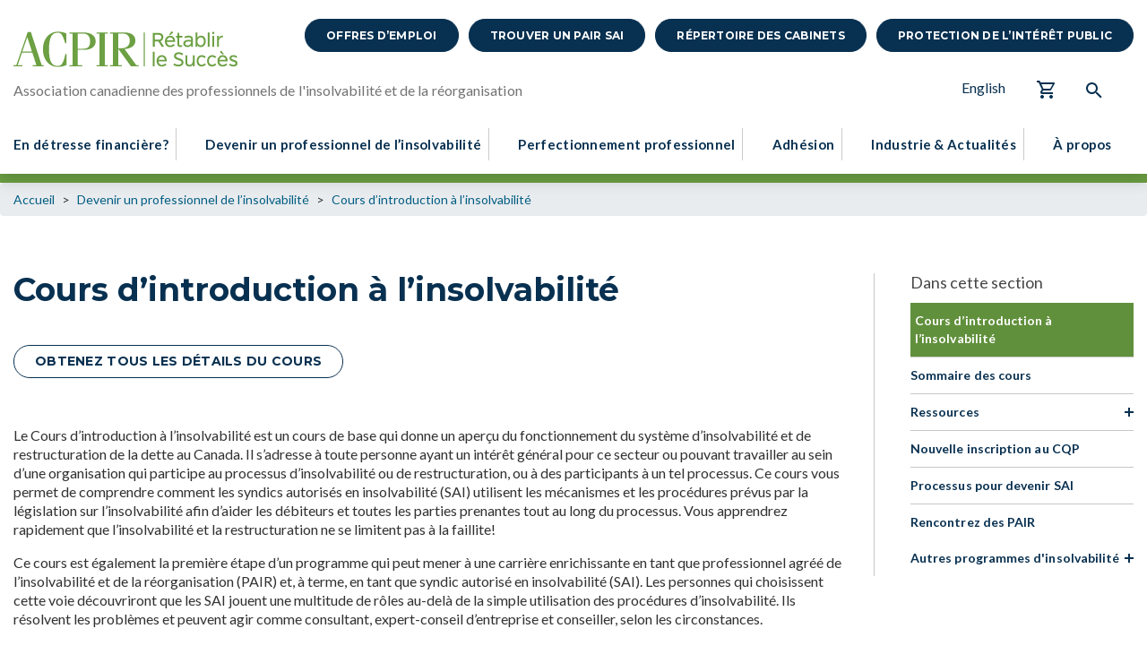

--- FILE ---
content_type: text/html; charset=UTF-8
request_url: https://cairp.ca/Introduction_to_Insolvency_Course_Fr.html
body_size: 12370
content:
<!DOCTYPE html>
<html lang="fr">
<head>
<!-- Google tag (gtag.js) -->
<script async src="https://www.googletagmanager.com/gtag/js?id=G-E74BW299FD"></script>
<script>
  window.dataLayer = window.dataLayer || [];
  function gtag(){dataLayer.push(arguments);}
  gtag('js', new Date());

  gtag('config', 'G-E74BW299FD');
</script>
<meta name="google-site-verification" content="yzdgxpZDJ2kVkox94BwXgyTJ0VTv74VKGE8520l5wEg" />
<meta charset="utf-8">
<meta http-equiv="X-UA-Compatible" content="IE=edge">
<meta name="viewport" content="width=device-width, initial-scale=1, maximum-scale=1">
<meta name="description" content="">
<link rel="canonical" href="https://cairp.ca/become-an-insolvency-professional-fr/introduction-to-insolvency-course-fr/">
<title>Cours d’introduction à l’insolvabilité | ACPIR</title>

<!-- Favicon-->
<link rel="shortcut icon" href="https://cairp.ca/_Template/CAIRP_Base_new/favicon.ico">

<!-- Google Font -->
<link rel="preconnect" href="https://fonts.gstatic.com">
<link href="https://fonts.googleapis.com/css2?family=Lato:ital,wght@0,300;0,400;0,700;0,900;1,400&family=Montserrat:wght@500;600;700&display=swap" rel="stylesheet">

<!-- Font Awesome -->
<link rel="stylesheet" type="text/css" href="https://cdnjs.cloudflare.com/ajax/libs/font-awesome/6.4.2/css/all.min.css">

<!-- Bootstrap 4 CSS -->
<link rel="stylesheet" href="https://stackpath.bootstrapcdn.com/bootstrap/4.3.1/css/bootstrap.min.css" integrity="sha384-ggOyR0iXCbMQv3Xipma34MD+dH/1fQ784/j6cY/iJTQUOhcWr7x9JvoRxT2MZw1T" crossorigin="anonymous">

<link href="https://cairp.ca/_Template/CAIRP_Base_new/681.css" rel="stylesheet">
<link href="https://cairp.ca/_Template/CAIRP_Base_new/683.css" rel="stylesheet">
<link href="https://cairp.ca/_Template/CAIRP_Base_new/3361.css" rel="stylesheet">
<link href="https://cairp.ca/_Template/CAIRP_Base_new/684.css" rel="stylesheet">
<link href="https://cairp.ca/_Template/CAIRP_Base_new/3371.css" rel="stylesheet">
<!-- HTML5 shim and Respond.js IE8 support of HTML5 elements and media queries -->
<!--[if lt IE 9]>
<script src="https://oss.maxcdn.com/libs/html5shiv/3.7.0/html5shiv.js"></script>
<script src="https://oss.maxcdn.com/libs/respond.js/1.4.2/respond.min.js"></script>
<![endif]-->

<!-- jQuery -->
<script src="https://ajax.googleapis.com/ajax/libs/jquery/1.9.1/jquery.min.js"></script>

<!-- Bootstrap 4 JS -->
<script src="https://stackpath.bootstrapcdn.com/bootstrap/4.3.1/js/bootstrap.min.js" integrity="sha384-JjSmVgyd0p3pXB1rRibZUAYoIIy6OrQ6VrjIEaFf/nJGzIxFDsf4x0xIM+B07jRM" crossorigin="anonymous"></script>

<script src="https://code.jquery.com/jquery-migrate-1.2.1.js"></script>
<script src="https://cairp.ca/_Template/CAIRP_Base_new/jquery_leanModal_min.js"></script>
<script type="text/javascript" src="//static.addtoany.com/menu/page.js"></script>

<script type="text/javascript">
$(function() {
$(document).click(function(e) {
if ($("#Login_submenu").is(":visible")) {
$("#Login_submenu").hide(); 
}
});
$("body").delegate("#Login_name", "click", function() {
$("#Login_submenu").toggle();
});
$("body").delegate("#Login_menu", "click", function(e) {
e.stopPropagation();
});
});
</script>
</head>
<body>
<div class="page-wrap">
<header class="shadow">

<div class="top-row">
  <div class="container">
    <a class="navbar-brand" href="https://cairp.ca/index-fr/"><img src="/_Library/template/site_logo_fr.svg" alt="ACPIR"></a>
<p class="logo-text">Association canadienne des professionnels de l'insolvabilité et de la réorganisation</p>
        
  </div>
  <!-- / container -->
</div>
<!-- / Top Row --> 

<div class="container">
 <div class="row">
  <div class="col-12">
<script>
function _menu_clk(link){
    if (screen.width >= 1200){
        window.location.href = link;
    }
    return;
}
</script>
<style>
@media (min-width: 1200px) {
    .dropdown:hover .dropdown-menu {
        display: block;
        margin-top: 0; /* remove the gap so it doesn't close */
    }
    .dropdown-menu.megamenu {
        top: 30px !important;
    }
    a.dropdown-item.view-section{
        display:none;
    }
}
</style>
    <nav class="navbar navbar-expand-xl navbar-light french-nav">
    <button class="navbar-toggler" type="button" data-toggle="collapse" data-target="#navbar" aria-controls="navbars" aria-expanded="false" aria-label="Toggle navigation">
          <img src="https://cairp.ca/_Template/CAIRP_Base_new/menu.svg" alt="">
      </button>
    <div class="collapse navbar-collapse" id="navbar">
     <ul class="navbar-nav nav-fill w-100">


      <li class="nav-item dropdown megamenu-li">
       <button class="pl-0 nav-link dropdown-toggle" href="" id="dropdown01" data-toggle="dropdown" aria-haspopup="true" aria-expanded="false"><a onclick="location='https://cairp.ca/in-financial-distress-fr/';">En détresse financière?</a></button>
       <div class="dropdown-menu megamenu shadow" aria-labelledby="dropdown01" role="menu">



        <div class="row">
         <div class="col-md-6 col-lg-4">
          <div class="bg-white">
          <a href="https://cairp.ca/in-financial-distress-fr/solutions-for-individuals-fr/"><img class="rounded mb-4" src="https://cairp.ca/_Template/CAIRP_Base_new/solutions-for-individuals.jpg" alt="Solutions pour les particuliers"></a>
          <h5><a href="https://cairp.ca/in-financial-distress-fr/solutions-for-individuals-fr/">Solutions pour les particuliers</a></h5>
          <p>Compte tenu du vaste éventail d’options qui existent en matière de redressement financier, il peut être difficile de déterminer laquelle vous convient le mieux. Renseignez-vous sur les différentes options et la façon dont elles pourraient s’appliquer à votre situation.</p>
          <a href="https://cairp.ca/in-financial-distress-fr/solutions-for-individuals-fr/" class="btn btn-outline-primary">Pour en savoir plus</a>
          </div>
         </div>
         <div class="col-md-6 col-lg-4">
          <div class="bg-white">            
          <a href="https://cairp.ca/in-financial-distress-fr/solutions-for-businesses-fr/"><img class="rounded mb-4" src="https://cairp.ca/_Template/CAIRP_Base_new/solutions-for-business.jpg" alt="Solutions pour les entreprises"></a>
          <h5><a href="https://cairp.ca/in-financial-distress-fr/solutions-for-businesses-fr/">Solutions pour les entreprises</a></h5>
          <p>Que vous soyez travailleur autonome ou directeur d’une petite ou d’une grande entreprise, nous vous proposons un survol des différentes options de gestion des dettes qui pourraient assurer la viabilité de votre entreprise.</p>
          <a href="https://cairp.ca/in-financial-distress-fr/solutions-for-businesses-fr/" class="btn btn-outline-primary">Pour en savoir plus</a>
          </div>
         </div>                   
         <div class="col-md-6 col-lg-4">
          <div class="no-bg"> 
            <h5><a href="https://cairp.ca/in-financial-distress-fr/how-a-cirp-can-help-you-fr/">Comment un PAIR peut-il vous aider?</a></h5>
            <a class="dropdown-item" href="https://cairp.ca/trouver-un-pair-sai/">Trouver un PAIR SAI</a>
            <a class="dropdown-item" href="https://cairp.ca/membership-fr/repertoire-des-cabinets-de-nos-membres/">Trouver un cabinet membre</a>
            <a class="dropdown-item" href="https://cairp.ca/in-financial-distress-fr/protecting-the-public-interest-fr/">Protection de l’intérêt public</a>
          </div>
         </div>
        </div>
       </div>
      </li>


      <li class="nav-item dropdown megamenu-li">
       <button class="nav-link dropdown-toggle" href="" id="dropdown01" data-toggle="dropdown" aria-haspopup="true" aria-expanded="false"><a onclick="location='https://cairp.ca/become-an-insolvency-professional-fr/';">Devenir un professionnel de l’insolvabilité</a></button>
       <div class="dropdown-menu megamenu shadow" aria-labelledby="dropdown01" role="menu">

        <div class="row">
          <div class="col-sm-3">
            <a class="dropdown-item" href="https://cairp.ca/become-an-insolvency-professional-fr/become-a-cirp-fr/">Devenir un PAIR</a>
          </div>
          <div class="col-sm-3">
            <a class="dropdown-item" href="https://cairp.ca/become-an-insolvency-counsellor-fr/">Devenir conseiller en insolvabilité</a>
          </div>
          <div class="col-sm-3">
            <a class="dropdown-item" href="https://cairp.ca/become-an-insolvency-administrator-fr/">Devenir administrateur en insolvabilité</a>
          </div>
          <div class="col-sm-3">
            <a class="dropdown-item" href="https://cairp.ca/become-an-insolvency-professional-fr/introduction-to-insolvency-course-fr/">En savoir plus sur l'industrie de l'insolvabilité</a>
          </div>
         </div>

       </div>
      </li>


      <li class="nav-item dropdown megamenu-li">
       <button class="nav-link dropdown-toggle" href="" id="dropdown02" data-toggle="dropdown" aria-haspopup="true" aria-expanded="false"><a onclick="location='https://cairp.ca/professional-development-fr/';">Perfectionnement professionnel</a></button>
       <div class="dropdown-menu megamenu shadow" aria-labelledby="dropdown02" role="menu">



        <div class="row">
          <div class="col-sm-6">
            <a class="dropdown-item" href="https://cairp.ca/professional-development-fr/mandatory-professional-development-fr/">Perfectionnement professionnel obligatoire</a>
            <a class="dropdown-item" href="https://cairp.ca/professional-development-fr/cairp-2025-forums-fr/">Forums</a>
            <a class="dropdown-item" href="https://cairp.ca/professional-development-fr/toronto-exchange-fr/">Toronto Exchange</a>
            <!--<a class="dropdown-item" href="https://cairp.ca/professional-development-fr/pd-webinar-program-fr/">Activités de perfectionnement professionnel virtuelles</a>-->
            <a class="dropdown-item" href="https://cairp.ca/professional-development-fr/for-insolvency-associates-fr/">PPO pour les Administrateurs en insolvabilité associés</a>
          </div>
          <div class="col-sm-6">
            <a class="dropdown-item" href="https://cairp.ca/professional-development-fr/annual-review-of-insolvency-law-fr/">Revue annuelle du droit sur l’insolvabilité (ARIL)</a>
            <!--<a class="dropdown-item" href="https://cairp.ca/professional-development-fr/aril-podcast-program-fr/">Programme de podcast ARIL</a>-->
            <!--<a class="dropdown-item" href="/cgi/page.cgi/">Calendrier des événements de DP</a>-->
            <a class="dropdown-item" href="https://cairp.ca/professional-development-fr/pd-webinar-program-fr/">Programme des webinaires de l’ACPIR</a>
          </div>
         </div>
       </div>
      </li>


      <li class="nav-item dropdown megamenu-li">
       <button class="nav-link dropdown-toggle" href="" id="dropdown02" data-toggle="dropdown" aria-haspopup="true" aria-expanded="false"><a onclick="location='https://cairp.ca/membership-fr/';">Adhésion</a></button>
       <div class="dropdown-menu megamenu shadow" aria-labelledby="dropdown02" role="menu">



        <div class="row">
           <div class="col-sm-4">
            <a class="dropdown-item" href="https://cairp.ca/membership-fr/avantages-de-l-adhesion/">Avantages de l’adhésion</a>
            <a class="dropdown-item" href="https://cairp.ca/membership-fr/insolvency-administrator-associate-benefits-fr/">Avantages des administrateurs en insolvabilité associés</a>
            <a class="dropdown-item" href="https://cairp.ca/membership-fr/membership-categories-fr/">Catégories de membres</a>
          </div>
          <div class="col-sm-4">
            <a class="dropdown-item" href="https://cairp.ca/a-propos-de-nous/job-board-fr/">Offres d’emploi</a>
            <a class="dropdown-item" href="https://cairp.ca/membership-fr/how-to-apply-fr/">Comment devenir membre</a>
            <a class="dropdown-item" href="https://cairp.ca/membership-fr/protecting-the-public-interest-membership-fr/">Protection de l’intérêt public</a>
          </div>
          <div class="col-sm-4">
            <a class="dropdown-item" href="https://cairp.ca/membership-fr/repertoire-des-cabinets-de-nos-membres/">Répertoire des cabinets de nos membres</a>
            <a class="dropdown-item" href="https://cairp.ca/members-home-fr/">Connexion à la zone des membres</a>
          </div>
         </div>
        </div>
      </li>


      <li class="nav-item dropdown megamenu-li">
       <button class="nav-link dropdown-toggle" href="" id="dropdown02" data-toggle="dropdown" aria-haspopup="true" aria-expanded="false"><a onclick="location='https://cairp.ca/industry-views-news-fr/';">Industrie & Actualités</a></button>
       <div class="dropdown-menu megamenu shadow" aria-labelledby="dropdown02">



        <div class="row">
           <div class="col-sm-6">
            <a class="dropdown-item" href="https://cairp.ca/industry-views-news-fr/blogues/">Blogues</a>
            <a class="dropdown-item" href="https://cairp.ca/industry-views-news-fr/media-releases-fr/">Communiqués de presse</a>
          </div>
          <div class="col-sm-6">
            <a class="dropdown-item" href="https://cairp.ca/industry-views-news-fr/rebuilding-success-magazine-fr/">Revue Rebuilding Success</a>
            <a class="dropdown-item" href="https://cairp.ca/industry-views-news-fr/#rsfeatures">Articles de fond de la revue Rebuilding Success</a>
           </div>
        </div>
       </div>
      </li> 


      <li class="nav-item dropdown megamenu-li">
       <button class="pr-0 nav-link dropdown-toggle" href="" id="dropdown02" data-toggle="dropdown" aria-haspopup="true" aria-expanded="false"><a onclick="location='https://cairp.ca/a-propos-de-nous/';">À propos</a></button>
       <div class="dropdown-menu megamenu about-mega shadow" aria-labelledby="dropdown02" role="menu">



        <div class="row">
         <div class="col-sm-6 col-lg-3">
          <a class="dropdown-item" href="https://cairp.ca/a-propos-de-nous/what-we-do-fr/">Ce que nous faisons</a>
          <a class="dropdown-item" href="https://cairp.ca/a-propos-de-nous/our-mission-vision-values-fr/">Notre mission, notre vision et nos valeurs</a>
          <a class="dropdown-item" href="https://cairp.ca/a-propos-de-nous/diversity-and-inclusion-fr/">La diversité & l’inclusion</a>
         </div>                   
         <div class="col-sm-6 col-lg-3">
          <a class="dropdown-item" href="https://cairp.ca/a-propos-de-nous/our-network-fr/">Notre réseau</a>
          <a class="dropdown-item" href="https://cairp.ca/a-propos-de-nous/gouvernance-fr/">Gouvernance</a>
         </div>
         <div class="col-sm-6 col-lg-3">
          <a class="dropdown-item" href="https://cairp.ca/a-propos-de-nous/rapports-annuels/">Rapports annuels</a>
          <a class="dropdown-item" href="https://cairp.ca/a-propos-de-nous/get-involved-fr/">S’investir</a>
          
         </div>
         <div class="col-sm-6 col-lg-3">
          <a class="dropdown-item" href="https://cairp.ca/a-propos-de-nous/cairp-awards-fr/">Prix de l'ACPIR</a>
          <a class="dropdown-item" href="https://cairp.ca/a-propos-de-nous/helpful-resources-fr/">Ressources utiles</a>
         </div>
       </div>

       </div>
      </li>
     </ul>

      <ul class="utility list-inline text-right">
    <li class="job-board-link list-inline-item"><a class="btn btn-primary" href="https://cairp.ca/a-propos-de-nous/job-board-fr/">Offres d’emploi</a></li>
    <li class="find-cirp-link list-inline-item"><a class="btn btn-primary" href="https://cairp.ca/trouver-un-pair-sai/">Trouver un PAIR SAI</a></li>
    <li class="find-cirp-link list-inline-item"><a class="btn btn-primary" href="https://cairp.ca/membership-fr/repertoire-des-cabinets-de-nos-membres/">Répertoire des cabinets</a></li>
    <li class="protecting-link list-inline-item"><a class="btn btn-primary" href="https://cairp.ca/in-financial-distress-fr/protecting-the-public-interest-fr/">Protection de l’intérêt public</a></li>
</ul>


<ul class="utility util-bottom list-inline text-right">
    <li class="list-inline-item"><span class="VersionMenu"><a href="https://cairp.ca/become-a-cirp/insolvency-course-introduction/" class="version">English</a><span class="version_separator">&nbsp;|&nbsp;</span><span class="this_version">Français</span></span></li>

    <li class="list-inline-item">
      <!-- Cart -->
    <span class="cart-items">
        <a class="shoppingCart" href="/cgi/page.cgi/_pay_fr.html" aria-label="Voir le panier">
        <svg width="20" height="20" viewBox="0 0 20 20" fill="none" xmlns="http://www.w3.org/2000/svg">
        <path d="M16 16C16.5304 16 17.0391 16.2107 17.4142 16.5858C17.7893 16.9609 18 17.4696 18 18C18 18.5304 17.7893 19.0391 17.4142 19.4142C17.0391 19.7893 16.5304 20 16 20C15.4696 20 14.9609 19.7893 14.5858 19.4142C14.2107 19.0391 14 18.5304 14 18C14 16.89 14.89 16 16 16ZM0 0H3.27L4.21 2H19C19.2652 2 19.5196 2.10536 19.7071 2.29289C19.8946 2.48043 20 2.73478 20 3C20 3.17 19.95 3.34 19.88 3.5L16.3 9.97C15.96 10.58 15.3 11 14.55 11H7.1L6.2 12.63L6.17 12.75C6.17 12.8163 6.19634 12.8799 6.24322 12.9268C6.29011 12.9737 6.3537 13 6.42 13H18V15H6C5.46957 15 4.96086 14.7893 4.58579 14.4142C4.21071 14.0391 4 13.5304 4 13C4 12.65 4.09 12.32 4.24 12.04L5.6 9.59L2 2H0V0ZM6 16C6.53043 16 7.03914 16.2107 7.41421 16.5858C7.78929 16.9609 8 17.4696 8 18C8 18.5304 7.78929 19.0391 7.41421 19.4142C7.03914 19.7893 6.53043 20 6 20C5.46957 20 4.96086 19.7893 4.58579 19.4142C4.21071 19.0391 4 18.5304 4 18C4 16.89 4.89 16 6 16ZM15 9L17.78 4H5.14L7.5 9H15Z" fill="#083050"/>
        </svg>
        </a>
        <script>
            var ncart;
            var ca = document.cookie.split(';');
            for(var i = 0; i < ca.length; i++) {
            var c = ca[i];
            while (c.charAt(0) == ' ') {
            c = c.substring(1);
            }
            if (c.indexOf("cart_contents=") == 0) {
            ncart = c.substring(14, c.length);
            }
            }
            if (ncart) {
            document.write("<span class='item-in-cart'>("+ncart+")</span>");
            }
        </script>
    </span>
    <!-- / Cart -->
    </li>

    <li class="list-inline-item search-wrap">

    <!-- Search -->
    <div class="btn-group">
      <button type="button" class="search dropdown-toggle" data-toggle="dropdown" aria-haspopup="true" aria-expanded="false" aria-label="Rechercher">
        <svg width="18" height="18" viewBox="0 0 18 18" fill="none" xmlns="http://www.w3.org/2000/svg">
        <path d="M6.5 0C8.22391 0 9.87721 0.684819 11.0962 1.90381C12.3152 3.12279 13 4.77609 13 6.5C13 8.11 12.41 9.59 11.44 10.73L11.71 11H12.5L17.5 16L16 17.5L11 12.5V11.71L10.73 11.44C9.55055 12.4468 8.05071 12.9999 6.5 13C4.77609 13 3.12279 12.3152 1.90381 11.0962C0.684819 9.87721 0 8.22391 0 6.5C0 4.77609 0.684819 3.12279 1.90381 1.90381C3.12279 0.684819 4.77609 0 6.5 0ZM6.5 2C4 2 2 4 2 6.5C2 9 4 11 6.5 11C9 11 11 9 11 6.5C11 4 9 2 6.5 2Z" fill="#083050"/>
        </svg>
      </button>
      <div class="dropdown-menu">
        <div id="search_form">
            <form action="/cgi/page.cgi?_id=225&amp;action=search" method="post">
                <table>
                    <tbody>
                        <tr>
                            <td><input id="searchinput" type="text" name="searchterm" placeholder="Rechercher CAIRP.ca"></td>
                            <td style="vertical-align: bottom;"><input class="formButton" type="submit" value="Search"></td>
                        </tr>
                    </tbody>
                </table>
            </form>
        </div>
      </div>
    </div>
    <!-- / Search -->

    </li>

    <li class="login-wrap list-inline-item"><script src="https://cairp.ca/_ExSite/js/httprequest.js" type="text/javascript"></script>
<div id="Login"><script type="text/javascript"><!--//
document.write(
getRequestDataAsync('/cgi/dcd.cgi/Login?_opt=login=Connexion%26dropdown=1&_ref=/cgi/page.cgi%3f_id=896','Login'));
//--></script>
<noscript>(You must have javascript enabled to view Login.)</noscript>
</div>
</li>

  </ul>

    </div>
   </nav> 
  </div>
  <!-- / Col -->
 </div>
 <!-- / Row -->
</div>
<!-- / Container -->

</header>

<div id="overlay"></div>
<main>
    <div class="breadcrumb hidden-print">
    <div class="container">
        <!-- begin menu --><div class="pmenu">
<a href="https://cairp.ca/index-fr/">Accueil</a>&nbsp;&gt;&nbsp;<a href="https://cairp.ca/become-an-insolvency-professional-fr/">Devenir un professionnel de l’insolvabilité</a>&nbsp;&gt;&nbsp;<a href="https://cairp.ca/become-an-insolvency-professional-fr/introduction-to-insolvency-course-fr/">Cours d’introduction à l’insolvabilité</a></div><!-- end menu -->

    </div>
</div>
    <div class="container">
        <div class="row">
            <div class="col-lg-9 col-md-9 col-sm-12 col-xs-12">
                <div class="body-content">
                    <h1>Cours d’introduction à l’insolvabilité</h1>
<p><a href="#brochure" class="button btn-alt rounded-pill text-wrap">Obtenez tous les détails du cours</a></p>
<p> </p>
<p>Le Cours d’introduction à l’insolvabilité est un cours de base qui donne un aperçu du fonctionnement du système d’insolvabilité et de restructuration de la dette au Canada. Il s’adresse à toute personne ayant un intérêt général pour ce secteur ou pouvant travailler au sein d’une organisation qui participe au processus d’insolvabilité ou de restructuration, ou à des participants à un tel processus. Ce cours vous permet de comprendre comment les syndics autorisés en insolvabilité (SAI) utilisent les mécanismes et les procédures prévus par la législation sur l’insolvabilité afin d’aider les débiteurs et toutes les parties prenantes tout au long du processus. Vous apprendrez rapidement que l’insolvabilité et la restructuration ne se limitent pas à la faillite!</p>
<p>Ce cours est également la première étape d’un programme qui peut mener à une carrière enrichissante en tant que professionnel agréé de l’insolvabilité et de la réorganisation (PAIR) et, à terme, en tant que syndic autorisé en insolvabilité (SAI). Les personnes qui choisissent cette voie découvriront que les SAI jouent une multitude de rôles au-delà de la simple utilisation des procédures d’insolvabilité. Ils résolvent les problèmes et peuvent agir comme consultant, expert-conseil d’entreprise et conseiller, selon les circonstances.</p>
<p><br> <iframe src="https://www.youtube.com/embed/fqvkRKWOZPI?si=S_GsRBHQw66p3hxy" width="560" height="315" frameborder="0" title="YouTube video player" class="mx-auto d-block" allowfullscreen="allowfullscreen" allow="accelerometer; autoplay; clipboard-write; encrypted-media; gyroscope; picture-in-picture; web-share"></iframe></p>
<h2>Objectifs d’apprentissage du cours</h2>
<ul>
<li>Comprendre l’objectif du système d’insolvabilité et de restructuration de la dette au Canada, le contexte dans lequel il fonctionne et le rôle des différentes parties prenantes dans le processus.</li>
<li>Se familiariser avec les concepts de base de la législation qui régit les procédures d’insolvabilité et comprendre l’interaction entre les lois et les règlements provinciaux et fédéraux en matière d’insolvabilité.</li>
<li>Reconnaître les devoirs et les obligations éthiques d’un PAIR et d’un SAI et comprendre leurs principes sous-jacents.</li>
<li>Identifier les différentes options disponibles pour les débiteurs et savoir quand elles sont applicables.</li>
<li>Se familiariser avec des étapes d’une procédure formelle d’insolvabilité et comment elles peuvent différer selon les caractéristiques du débiteur et d’autres facteurs.</li>
</ul>
<p><span style="color: #6ca043; font-family: Montserrat, sans-serif; font-size: 26px; font-weight: 600;"><br>Structure du cours</span></p>
<p>Le cours est divisé en trois modules.</p>
<p><strong>Module 1</strong> — Notions générales sur l’insolvabilité</p>
<p>traite des principales notions que vous devez comprendre dans le contexte de l’insolvabilité, notamment la terminologie liée à l’insolvabilité, le crédit, les structures d’entreprise, ainsi que les parties prenantes et les organisations intervenant dans le processus.</p>
<p><strong>Module 2</strong> — Types de procédures d’insolvabilité</p>
<p>couvre les aspects des procédures disponibles, dont la proposition concordataire, les arrangements officieux, les procédures en vertu de la Loi sur les arrangements avec les créanciers des compagnies, les procédures de mise sous séquestre et la manière de distinguer quand et pourquoi l’une peut être plus appropriée que l’autre.</p>
<p><strong>Module 3</strong> — Activités types d’un SAI en matière d’insolvabilité</p>
<p>porte sur l’éventail des démarches qu’accomplit un professionnel de l’insolvabilité pour examiner un problème d’insolvabilité, puis élaborer et exécuter un plan d’assainissement financier qui convient à la situation. Cela comprend entre autres une analyse de la situation, une évaluation du caractère réalisable des objectifs financiers du débiteur, l’élaboration d’un plan, la création des documents de nomination adaptés au contexte (séquestre ou administrateur) et la mise en œuvre et l’administration du plan, sans oublier les réflexions et vérifications liées aux normes éthiques et professionnelles.</p>
<h2>Évaluation :</h2>
<ul>
<li>Mises en situation illustratives.</li>
<li>Un devoir.</li>
<li>Examen final autoadministré (choix multiples) qui peut être passé à tout moment une fois que toutes les exigences du cours ont été remplies.</li>
</ul>
<h2>Frais et procédure d’inscription :</h2>
<p>Les inscriptions sont acceptées en tout temps. Les candidats doivent remplir une demande en ligne. Une fois la demande reçue et payée, le candidat recevra des instructions pour accéder au matériel de cours sur notre plateforme d’apprentissage. Les frais d’inscription comprennent deux tentatives pour l’examen. Toute reprise d’examen entraînera des frais supplémentaires. Cliquez <a href="https://cairp.ca/become-an-insolvency-professional-fr/ressources/program-fees-fr/">ici</a> pour obtenir plus de détails sur les frais de cours.</p>
<p>À noter : il n’y a pas de conditions d’admission pour les candidats non admis au PQC qui désirent suivre le cours « Introduction à l’insolvabilité » en tant que cours indépendant.</p>
<p><a href="https://cairp.ca/cgi/page.cgi/_evtcal_fr.html?evt=325" class="button">INSCRIVEZ-VOUS DÈS MAINTENANT</a></p>
<div class="p-3 p-lg-5 my-5 bg-light-grey rounded">
<div id="brochure" class="anchor-land"></div>
<div class="row d-flex align-items-stretch">
<div class="col-lg-6 mb-3 mb-lg-0">
<div class="bg-image-column"></div>
</div>
<div class="col-lg-6">
<div class="p-4 border border-secondary rounded bg-white">
<h2 class="mt-0">Téléchargez la brochure du cours d'introduction à l'insolvabilité.</h2>
<p>Saisissez vos coordonnées ci-dessous pour accéder instantanément à cette brochure.</p>
<div class="QA"><link rel="stylesheet" href="/_Modules/Membership/chosen.css">
<script src="/_Modules/Membership/chosen.jquery.js" type="text/javascript"></script>
<form onsubmit="return validate_form_HRxwI(this,0)" name="form_HRxwI" action="/cgi/page.cgi/_qa_fr.html" method="POST" class="Form"><script>function validate_form_HRxwI(f,quiet) {
    var missing = new Array();
    var r,message,prompt;
    if (! f.first_name.value) {
        missing.push('Prénom');
    }
    if (! f.last_name.value) {
        missing.push('Nom');
    }
    if (! f.email.value) {
        missing.push('Courriel');
    }
    if (! f.communications_and_updates.checked) {
        missing.push('En soumettant ce formulaire, j\'accepte de recevoir des communications et des mises à jour sur les programmes de formation de l\'ACPIR. J\'ai lu et accepté <a href="https://cairp.ca/avis-de-confidentialite/">l\'Avis de confidentialité</a> ainsi que les Conditions générales qui y sont énoncées.');
    }
    if (missing.length > 0) {
        message = 'Les champs obligatoires suivants sont manquants:\n';
		for (var index=0; index < missing.length; ++index) {
			var item = missing[index];        
			message = message + ' * ' + item + '\n';
		}
        if (! quiet) { alert(message); }
        return false;
    }
    return true;
}
</script>
<p><span class="requiredPrompt"><label for="first_name">Prénom</label></span><br><input name="first_name" class="qaQuestion requiredInput" id="first_name" type="text"></p>
<p><span class="requiredPrompt"><label for="last_name">Nom</label></span><br><input name="last_name" class="qaQuestion requiredInput" id="last_name" type="text"></p>
<p><span class="requiredPrompt"><label for="email">Courriel</label></span><br><input name="email" class="qaQuestion requiredInput" id="email" type="text"></p>
<p><input value="yes" name="communications_and_updates" class="qaQuestion requiredInput" id="communications_and_updates" type="checkbox"> <span class="requiredPrompt"><label for="communications_and_updates">En soumettant ce formulaire, j'accepte de recevoir des communications et des mises à jour sur les programmes de formation de l'ACPIR. J'ai lu et accepté <a href="https://cairp.ca/avis-de-confidentialite/">l'Avis de confidentialité</a> ainsi que les Conditions générales qui y sont énoncées.</label></span></p><input value="EYXTUPrkI1J" name="_qakey" id="_5fqakey" type="hidden"><div style="height:1px; overflow:hidden; padding:1px;">
Office use only:<br>
<textarea name="comment" rows=4 cols=60></textarea>
</div>
<input value="Soumettre" type="submit"></form>
<script type="text/javascript">
	$(document).ready(function() {
		$(".chosen-select").chosen();  
	});
</script>
</div>
</div>
</div>
</div>
</div>
<h2>Foire aux questions</h2>
<div class="hide-title-rss"><div class="Zine"><div class="ZineArticle Zine_accordion"><div class="ZineHeader"><a name="Article1700"></a><div class="ZineTitle"><h2>Cours d’introduction à l’insolvabilité FAQ</h2>
</div>
</div>
<div class="ZineFooter"></div>
</div>

<div class="ZineIndex"><!-- begin AccordionBox -->
<table class="accordionbox"><tr><th class="accordioncontrol"><div onclick="accordion_expand(6)" id="accordioncontrol6" class="accordioncontrol"><span class="accordioncontrolicon" id="accordioncontrolicon6"><img src="/_ExSite/images/rarr.png"></span>&nbsp;À qui s’adresse ce cours? <span class="ZineDate">23 octobre 2025</span><script type="text/javascript">
	$(document).ready(function() {
		$(".zine_banner_ad").prependTo(".ZineAbout");
	});
</script>
<style type="text/css">
table.ZineImage {
	display: block;
}
</style>
</div>
</th>
</tr>
<tr><td><div style="display:none" id="accordionpane6" class="accordionpane"><div class="ZineArticle"><div class="ZineAboutBody"><div class="ZineBody"><ul>
<li><strong>Aux étudiantes et étudiants de niveau universitaire</strong> qui songent à entreprendre une carrière dans le domaine de l’insolvabilité et de la réorganisation.</li>
<li><strong>Aux professionnelles et professionnels actuels de l’industrie</strong> désireux de faire valider ou de renforcer leurs compétences.</li>
<li><strong>Aux professionnelles et professionnels d’autres secteurs</strong> qui souhaitent approfondir leurs connaissances du secteur de l'insolvabilité et de la restructuration ou réorienter leur carrière.</li>
</ul></div>
</div>
<div class="ZineFooter"><table class="ZineTools"><tr><td><a href="https://cairp.ca/cgi/page.cgi/_zine_fr.html/Cours_d_introduction_a_l_insolvabilite_FAQ/_qui_s_adresse_ce_cours_" class="ZineToolHyperlien"><img width="16" alt="permalink" src="https://cairp.ca/_Modules/Zine/link.png" title="permalink" height="16" border="0"><br>
hyperlien</a></td>
<td><td></td><td><!-- AddToAny BEGIN --><div class="a2a_kit a2a_default_style"><a class="a2a_dd" href="https://www.addtoany.com/share_save"></a><span class="a2a_divider"></span><a class="a2a_button_facebook"></a><a class="a2a_button_twitter"></a><a class="a2a_button_google_plus"></a><a class="a2a_button_linkedin"></a><a class="a2a_button_email"></a></div><!-- AddToAny END --></td></td>
</tr>
</table>
</div>
</div>

<!-- begin AccordionBox -->
<table class="accordionbox"><script src="/_ExSite/js/HTML.js" type="text/javascript"></script>
<script type="text/javascript">window.jQuery || document.write('<script type="text/javascript" src="//ajax.googleapis.com/ajax/libs/jquery/1.8/jquery.min.js"><\/script>')</script>
<script src="//ajax.googleapis.com/ajax/libs/jqueryui/1.8/jquery-ui.min.js" type="text/javascript"></script>
<script type="text/javascript">BASE='';</script>
</table>
<!-- end AccordionBox -->
</div>
</td>
</tr>
<tr><th class="accordioncontrol"><div onclick="accordion_expand(7)" id="accordioncontrol7" class="accordioncontrol"><span class="accordioncontrolicon" id="accordioncontrolicon7"><img src="/_ExSite/images/rarr.png"></span>&nbsp;Y a-t-il des conditions d’admission ou une expérience particulière requise? <span class="ZineDate">23 octobre 2025</span></div>
</th>
</tr>
<tr><td><div style="display:none" id="accordionpane7" class="accordionpane"><div class="ZineArticle"><div class="ZineAboutBody"><div class="ZineBody"><p>À part un intérêt pour l’insolvabilité, il n’y a pas de conditions d’admission ou d’expérience à respecter pour s’inscrire au Cours d’introduction à l’insolvabilité.</p></div>
</div>
<div class="ZineFooter"><table class="ZineTools"><tr><td><a href="https://cairp.ca/cgi/page.cgi/_zine_fr.html/Cours_d_introduction_a_l_insolvabilite_FAQ/Y_a-t-il_des_conditions_d_admission_ou_une_exp_rience_particuli_re_requise_" class="ZineToolHyperlien"><img width="16" alt="permalink" src="https://cairp.ca/_Modules/Zine/link.png" title="permalink" height="16" border="0"><br>
hyperlien</a></td>
<td><td></td><td><!-- AddToAny BEGIN --><div class="a2a_kit a2a_default_style"><a class="a2a_dd" href="https://www.addtoany.com/share_save"></a><span class="a2a_divider"></span><a class="a2a_button_facebook"></a><a class="a2a_button_twitter"></a><a class="a2a_button_google_plus"></a><a class="a2a_button_linkedin"></a><a class="a2a_button_email"></a></div><!-- AddToAny END --></td></td>
</tr>
</table>
</div>
</div>

<!-- begin AccordionBox -->
<table class="accordionbox"></table>
<!-- end AccordionBox -->
</div>
</td>
</tr>
<tr><th class="accordioncontrol"><div onclick="accordion_expand(8)" id="accordioncontrol8" class="accordioncontrol"><span class="accordioncontrolicon" id="accordioncontrolicon8"><img src="/_ExSite/images/rarr.png"></span>&nbsp;Quelles ressources d’apprentissage fournissez-vous? <span class="ZineDate">23 octobre 2025</span></div>
</th>
</tr>
<tr><td><div style="display:none" id="accordionpane8" class="accordionpane"><div class="ZineArticle"><div class="ZineAboutBody"><div class="ZineBody"><p>Les apprenantes et apprenants ont la possibilité d’échanger entre eux et avec l’équipe des Programmes d’éducation de l’ACPIR par l’intermédiaire d’un babillard électronique disponible sur notre plateforme d’apprentissage en ligne D2L, où ils peuvent poser des questions ou faire part aux autres de leurs idées ou commentaires concernant n’importe quel aspect du cours.</p></div>
</div>
<div class="ZineFooter"><table class="ZineTools"><tr><td><a href="https://cairp.ca/cgi/page.cgi/_zine_fr.html/Cours_d_introduction_a_l_insolvabilite_FAQ/Quelles_ressources_d_apprentissage_fournissez-vous_" class="ZineToolHyperlien"><img width="16" alt="permalink" src="https://cairp.ca/_Modules/Zine/link.png" title="permalink" height="16" border="0"><br>
hyperlien</a></td>
<td><td></td><td><!-- AddToAny BEGIN --><div class="a2a_kit a2a_default_style"><a class="a2a_dd" href="https://www.addtoany.com/share_save"></a><span class="a2a_divider"></span><a class="a2a_button_facebook"></a><a class="a2a_button_twitter"></a><a class="a2a_button_google_plus"></a><a class="a2a_button_linkedin"></a><a class="a2a_button_email"></a></div><!-- AddToAny END --></td></td>
</tr>
</table>
</div>
</div>

<!-- begin AccordionBox -->
<table class="accordionbox"></table>
<!-- end AccordionBox -->
</div>
</td>
</tr>
<tr><th class="accordioncontrol"><div onclick="accordion_expand(9)" id="accordioncontrol9" class="accordioncontrol"><span class="accordioncontrolicon" id="accordioncontrolicon9"><img src="/_ExSite/images/rarr.png"></span>&nbsp;Ce cours est-il offert dans les deux langues officielles? <span class="ZineDate">23 octobre 2025</span></div>
</th>
</tr>
<tr><td><div style="display:none" id="accordionpane9" class="accordionpane"><div class="ZineArticle"><div class="ZineAboutBody"><div class="ZineBody"><p>Le matériel de cours, les devoirs, les examens et le babillard électronique sont disponibles en anglais et en français.</p></div>
</div>
<div class="ZineFooter"><table class="ZineTools"><tr><td><a href="https://cairp.ca/cgi/page.cgi/_zine_fr.html/Cours_d_introduction_a_l_insolvabilite_FAQ/Ce_cours_est-il_offert_dans_les_deux_langues_officielles_" class="ZineToolHyperlien"><img width="16" alt="permalink" src="https://cairp.ca/_Modules/Zine/link.png" title="permalink" height="16" border="0"><br>
hyperlien</a></td>
<td><td></td><td><!-- AddToAny BEGIN --><div class="a2a_kit a2a_default_style"><a class="a2a_dd" href="https://www.addtoany.com/share_save"></a><span class="a2a_divider"></span><a class="a2a_button_facebook"></a><a class="a2a_button_twitter"></a><a class="a2a_button_google_plus"></a><a class="a2a_button_linkedin"></a><a class="a2a_button_email"></a></div><!-- AddToAny END --></td></td>
</tr>
</table>
</div>
</div>

<!-- begin AccordionBox -->
<table class="accordionbox"></table>
<!-- end AccordionBox -->
</div>
</td>
</tr>
<tr><th class="accordioncontrol"><div onclick="accordion_expand(10)" id="accordioncontrol10" class="accordioncontrol"><span class="accordioncontrolicon" id="accordioncontrolicon10"><img src="/_ExSite/images/rarr.png"></span>&nbsp;Ce cours est-il pris en compte aux fins du programme de qualification menant à l’obtention du titre de PAIR? <span class="ZineDate">23 octobre 2025</span></div>
</th>
</tr>
<tr><td><div style="display:none" id="accordionpane10" class="accordionpane"><div class="ZineArticle"><div class="ZineAboutBody"><div class="ZineBody"><p>Oui, ce cours d’introduction est pris en compte aux fins du Programme de qualification des CIRP/PAIR (PQC), à condition de répondre aux conditions d’admission et d’expérience du Programme. Pour en savoir plus, veuillez consulter la page <a href="https://cairp.ca/become-an-insolvency-professional-fr/become-a-cirp-fr/">Devenir un PAIR</a>.</p></div>
</div>
<div class="ZineFooter"><table class="ZineTools"><tr><td><a href="https://cairp.ca/cgi/page.cgi/_zine_fr.html/Cours_d_introduction_a_l_insolvabilite_FAQ/Ce_cours_est-il_pris_en_compte_aux_fins_du_programme_de_qualification_menant_l_obtention_du_titre_de_PAIR_" class="ZineToolHyperlien"><img width="16" alt="permalink" src="https://cairp.ca/_Modules/Zine/link.png" title="permalink" height="16" border="0"><br>
hyperlien</a></td>
<td><td></td><td><!-- AddToAny BEGIN --><div class="a2a_kit a2a_default_style"><a class="a2a_dd" href="https://www.addtoany.com/share_save"></a><span class="a2a_divider"></span><a class="a2a_button_facebook"></a><a class="a2a_button_twitter"></a><a class="a2a_button_google_plus"></a><a class="a2a_button_linkedin"></a><a class="a2a_button_email"></a></div><!-- AddToAny END --></td></td>
</tr>
</table>
</div>
</div>

<!-- begin AccordionBox -->
<table class="accordionbox"></table>
<!-- end AccordionBox -->
</div>
</td>
</tr>
</table>
<!-- end AccordionBox -->
</div>
<table class="ZineTools"><tr><td><a href="/_Modules/Zine/1700/index.rss" class="ZineToolRSS"><img width="16" alt="RSS" src="https://cairp.ca/_Modules/Zine/rss.png" title="RSS" height="16" border="0"><br>
RSS</a></td>
</tr>
</table>
</div>
</div>
                </div>
            </div>
            <div class="col-lg-3 col-md-3 col-sm-12 col-xs-12 hidden-print">
                <div class="sidebar sidebar-french">
    <div class="VMenu-wrap">

<!--VMenu-->
<script src="https://cairp.ca/_Modules/VMenu/js/jquery.VMenu.js" type="text/javascript"></script>
<script type="text/javascript">$(document).ready(function(){$('#VMenu').VMenu({'mobile_res':'','enable_mobile':'','_id':'VMenu','prefix':'VM'});});</script>

<ul id="VMenu">
<li class="mLabel" id="VM_page_896"><span class="VMspacer"><a href="https://cairp.ca/become-an-insolvency-professional-fr/introduction-to-insolvency-course-fr/" id="thispage" class="menu">Cours d’introduction à l’insolvabilité</a></span></li>
<li class="mLabel" id="VM_page_69"><span class="VMspacer"><a href="https://cairp.ca/become-an-insolvency-professional-fr/sommaire-des-cours/" class="menu">Sommaire des cours</a></span></li>
<li class="mLabel" id="VM_page_72"><span class="VM_collapse"><a href="https://cairp.ca/become-an-insolvency-professional-fr/ressources/" class="menu">Ressources</a></span>
<ul style="display:none;">
<li class="mItem" id="VM_page_76"><span class="VMspacer"><a href="https://cairp.ca/become-an-insolvency-professional-fr/ressources/dates-importantes/" class="menu">Dates importantes</a></span></li>
<li class="mItem" id="VM_page_831"><span class="VMspacer"><a href="https://cairp.ca/become-an-insolvency-professional-fr/ressources/program-fees-fr/" class="menu">Frais de programme</a></span></li>
<li class="mItem" id="VM_page_1096"><span class="VMspacer"><a href="https://cairp.ca/become-an-insolvency-professional-fr/ressources/syllabus-fr/" class="menu">Programme</a></span></li>
<li class="mItem" id="VM_page_903"><span class="VMspacer"><a href="https://cairp.ca/become-an-insolvency-professional-fr/ressources/information-for-sponsors-fr/" class="menu">Information pour les parrains</a></span></li>
<li class="mItem" id="VM_page_75"><span class="VMspacer"><a href="https://cairp.ca/become-an-insolvency-professional-fr/ressources/profil-des-competences/" class="menu">Profil des compétences</a></span></li>
<li class="mItem" id="VM_page_79"><span class="VMspacer"><a href="https://cairp.ca/become-an-insolvency-professional-fr/ressources/ressources-didactiques/" class="menu">Ressources didactiques</a></span></li>
<li class="mItem" id="VM_page_560"><span class="VMspacer"><a href="https://cairp.ca/become-an-insolvency-professional-fr/ressources/examinations-fr/" class="menu">Examens</a></span></li>
<li class="mItem" id="VM_page_1021"><span class="VMspacer"><a href="https://cairp.ca/become-an-insolvency-professional-fr/ressources/exam-blueprints-fr/" class="menu">Plans directeurs des examens</a></span></li>
<li class="mItem" id="VM_page_839"><span class="VMspacer"><a href="https://cairp.ca/become-an-insolvency-professional-fr/ressources/education-policies-fr/" class="menu">Politiques de formation de l’ACPIR</a></span></li>
<li class="mItem" id="VM_page_841"><span class="VMspacer"><a href="https://cairp.ca/become-an-insolvency-professional-fr/ressources/reference-glossary-fr/" class="menu">Glossaire de référence</a></span></li>
<li class="mItem" id="VM_page_843"><span class="VMspacer"><a href="https://cairp.ca/become-an-insolvency-professional-fr/ressources/memorandum-of-understanding-fr/" class="menu">Protocole d’entente</a></span></li>
<li class="mItem" id="VM_page_67"><span class="VMspacer"><a href="https://cairp.ca/become-an-insolvency-professional-fr/ressources/contacts-fr/" class="menu">Contacts</a></span></li></ul>
</li>
<li class="mLabel" id="VM_page_671"><span class="VMspacer"><a href="https://cairp.ca/become-an-insolvency-professional-fr/cqp-application-fr/" class="menu">Nouvelle inscription au CQP</a></span></li>
<li class="mLabel" id="VM_page_293"><span class="VMspacer"><a href="https://cairp.ca/become-an-insolvency-professional-fr/processus-lit/" class="menu">Processus pour devenir SAI</a></span></li>
<li class="mLabel" id="VM_page_845"><span class="VMspacer"><a href="https://cairp.ca/become-an-insolvency-professional-fr/meet-our-cirps-fr/" class="menu">Rencontrez des PAIR</a></span></li>
<li style="display:none;" class="mLabel" id="VM_page_835"><span class="VMspacer"><a href="#" style="display:none;" class="menu"></a></span></li></ul>

<!--VMenu-->

</div>

<ul id="customVMenu">
<li>
<button id="dropDownLink" onclick="dropDown()">Autres programmes d'insolvabilité</button>

	<ul id="dropDownLinks" style="display: none;">
		<li><a href="https://cairp.ca/become-an-insolvency-administrator-fr/">Devenir administrateur en insolvabilité</a></li>
		<li><a href="https://cairp.ca/become-an-insolvency-counsellor-fr/">Devenir conseiller en insolvabilité</a></li>
	</ul>
</li>
</ul>

<script>
function dropDown() {
  var x = document.getElementById("dropDownLinks");
  var y = document.getElementById("dropDownLink");
  if (x.style.display === "none") {
    x.style.display = "block";
    y.classList.add("change-icon");
  } else {
    x.style.display = "none";
    y.classList.remove("change-icon");
  }
}
</script>
</div>
            </div>
        </div>
    </div>
    <!-- / Container -->
</main>
<footer class="text-white hidden-print">
  <div class="container">
      <div class="row align-items-center">
        <div class="col-md-6">
          <a class="hide-767" href="https://cairp.ca/index-fr/"><img src="https://cairp.ca/_Template/CAIRP_Base_FR/site_logo_white_fr.svg" alt="ACPIR"></a>
          <a class="show-mobile" href="https://cairp.ca/index-fr/"><img src="https://cairp.ca/_Template/CAIRP_Base_FR/site_logo_white_vertical_french.png" alt="ACPIR"></a>
        </div>
        <div class="col-md-6 text-right">
          <ul class="list-inline social">
  <li class="list-inline-item pl-2"><a href="https://twitter.com/CAIRP_ACPIR" target="_blank">
    <i class="fa-brands fa-x-twitter"></i>
  </a></li>
  <li class="list-inline-item pl-2"><a href="https://www.facebook.com/CAIRP.ca" target="_blank">
    <i class="fa-brands fa-facebook-f"></i>
  </a></li>
  <li class="list-inline-item pl-2"><a href="https://www.linkedin.com/company/canadian-association-of-insolvency-and-restructuring-professionals?trk=vsrp_companies_res_name&trkInfo=VSRPsearchId%3A479387691406642907731%2CVSRPtargetId%3A3239103%2CVSRPcmpt%3Aprimary" target="_blank">
    <i class="fa-brands fa-linkedin-in"></i>
  </a></li>
  <li class="list-inline-item pl-2"><a href="http://www.youtube.com/@cairpacpir" target="_blank">
    <i class="fa-brands fa-youtube"></i>
  </a></li>
</ul>
        </div>
      </div>
      <div class="row align-items-center">
        <div class="col-md-6 text-right footer-links order-2">
          <ul class="list-inline">
            <li class="list-inline-item pl-4"><a href="https://cairp.ca/avis-de-confidentialite/">Avis de confidentialité </a></li>
            <li class="list-inline-item pl-4"><a href="https://cairp.ca/conditions-d-utilisation/">Conditions d'utilisation</a></li>
            <li class="list-inline-item pl-4"><a href="https://cairp.ca/a-propos-de-nous/nous-joindre/">Contactez-nous</a></li>
          </ul>  
        </div>
        <div class="col-md-6 order-1">
          <p>Copyright ACPIR 2026</p>
          <p class="powered-by mt-2">Propulsé par <a href="https://www.exware.com/" target="_blank">Exware Association Management</a></p>
        </div>        
      </div>
  </div>
</footer>
<script>
$(document).ready(function() {
  $(".megamenu").on("click", function(e) {
    e.stopPropagation();
  });
});

$(document).ready(function() {
  $('.dropdown').on('show.bs.dropdown', function () {
    document.getElementById("overlay").style.display = "block";
    $("header").addClass("show-top");
  })
  $('.dropdown').on('hide.bs.dropdown', function () {
    document.getElementById("overlay").style.display = "none";
    $("header").removeClass("show-top");
  })  
});
</script>


<!-- Return to Top -->
<a href="javascript:" id="return-to-top"><i class="fa-solid fa-angle-up"></i></a>
<script>
// ===== Scroll to Top ==== 
$(window).scroll(function() {
    if ($(this).scrollTop() >= 50) {
        $('#return-to-top').fadeIn(200);
    } else {
        $('#return-to-top').fadeOut(200);
    }
});
$('#return-to-top').click(function() {
    $('body,html').animate({
        scrollTop : 0
    }, 500);
});
</script>

</div>
</body>
</html>

--- FILE ---
content_type: text/css
request_url: https://cairp.ca/_Template/CAIRP_Base_new/681.css
body_size: 7809
content:
textarea, input[type="text"], input[type="password"], input[type="datetime"], input[type="datetime-local"], input[type="date"], input[type="month"], input[type="time"], input[type="week"], input[type="number"], input[type="email"], input[type="url"], input[type="search"], input[type="string"], input[type="tel"], input[type="color"],  .uneditable-input {
background-color: #ffffff;
border: 1px solid #cccccc;
box-shadow: 0 1px 1px rgba(0, 0, 0, 0.075) inset;
transition: border 0.2s linear 0s, box-shadow 0.2s linear 0s;
padding: 5px;
outline:0;
max-width: 100%;
}

select {
max-width: 100%;
}

input[type=file] {
line-height: 20px;
margin: 3px 0;
font-size: medium;
}

textarea:focus, input[type="text"]:focus, input[type="string"]:focus, input[type="password"]:focus, input[type="datetime"]:focus, input[type="datetime-local"]:focus, input[type="date"]:focus, input[type="month"]:focus, input[type="time"]:focus, input[type="week"]:focus, input[type="number"]:focus, input[type="email"]:focus, input[type="url"]:focus, input[type="search"]:focus, input[type="tel"]:focus, input[type="color"]:focus, .uneditable-input:focus {
border-color: rgba(82, 168, 236, 0.8);
box-shadow: 0 1px 1px rgba(0, 0, 0, 0.075) inset, 0 0 8px rgba(82, 168, 236, 0.6);
outline: 0 none;
}

input:focus:invalid, textarea:focus:invalid, select:focus:invalid {
border-color: #ee5f5b;
color: #b94a48;
}

input:focus:invalid:focus, textarea:focus:invalid:focus, select:focus:invalid:focus, input.requiredInput[type="text"]:focus, textarea.requiredInput:focus {
border-color: #e9322d;
box-shadow: 0 0 6px #f8b9b7;
}

.button,
input[type="button"], 
input[type="reset"],
input[type="submit"]{
font-size: 100%;
display: inline-block;
zoom: 1;
line-height: normal;
white-space: nowrap;
vertical-align: middle;
text-align: center;
cursor: pointer;
-webkit-user-drag: none;
-webkit-user-select: none;
-moz-user-select: none;
-ms-user-select: none;
user-select: none;
-webkit-box-sizing: border-box;
-moz-box-sizing: border-box;
box-sizing: border-box;
padding: .5em 1em;
color: rgba(0,0,0,.8);
border: 0 rgba(0,0,0,0);
background-color: #E6E6E6;
text-decoration: none;
-webkit-border-radius: 2px;
-moz-border-radius: 2px;
border-radius: 2px;
}


.button:hover,
input[type="button"]:hover, 
input[type="reset"]:hover, 
input[type="submit"]:hover{
background-color:#ababab;
text-decoration:none;
color: #fff;
}


.formButtons {
margin: 30px 0;
}

/********** Image Align**********/

.alignLeft {
margin: 0 20px 10px 0;
}

.alignRight {
margin: 0 0 10px 20px;
}

/********** Event Calendar **********/

div.EvtDateSelector {
border:1px solid #999;
background-color:#f7f7f7;
padding-left:20px;
padding-right:20px;
margin-bottom:10px;
}

.EvtCalHeader {
font-size:large;
font-weight:normal;
}

.EvtCalMonthMenuButton {
cursor:pointer;
}

table.EvtCal { 
border-collapse:collapse; 
margin-bottom:10pt;
}

table.EvtCal td 
{ 
border:1px #204379 solid;
margin:0px; 
padding:5px; 
height:80px;
width:14.2%;
vertical-align:top;
background-color:#fff;
font-size:90%;
}

table.EvtCal th 
{ 
border:1px #204379 solid; 
margin:0px; 
padding:4px; 
background-color:#204379;
font-weight:bold; 
font-size:10px; 
color:white;
text-align:center;
}

table.EvtCal caption {
background-color:#204379;
color:#ffffff;
border:1px #204379 solid;
margin:0px; 
margin-left:-1px;
margin-right:-1px;
padding:4px; 
font-weight:bold; 
font-size:10px; 
}

table.EvtCal td.EvtDay {
background-color:white;
}

table.EvtCal td.Today {
background-color:#ffc;;
}

table.EvtCal div.EvtDay {
font-weight:bold;
}

table.EvtCal div.Evt {
padding-top:4px;
}

table.EvtCal div.Evt a {
font-weight:normal;
}

table.EvtCal div.SharedEvt a {
color:red;
}

table.EvtCal div.OtherEvt a {
color:magenta;
}

table.EvtCal td.NoDay {
background-color:#ddd;
}

.popup_p a:hover {
text-decoration:none;
}

.EvtCal div.popup 
{
border: 2px solid #666677;
background-color:white;
color:black;
padding:10px;
display:none;
z-index:10;
position:absolute;
left: -80px;
text-align:left;
line-height: 140%;
height:auto !important;
}

div.popup a {
font-weight:normal;
}
span.popup_p { 
position:relative;
}
.EvtCal a.popup_close {
display:block;
float:right;
border:1px solid #bbb;
padding:2px;
top:-5px;
left:5px;
position:relative;
font-size:xx-small;
font-weight:normal;
}
table.Report.Membership .popup_close {
background-color:#ddd;
text-decoration:none;
}
.ThisMonth {
font-weight:bold;
}


div.vCalendarLink
{
padding-left:50px;
background-image:url(add_small.png);
background-repeat:no-repeat;
background-position:left center;
margin-top:25px;
height:45px;
font-size: 90%;
display:table;
}

div.vCalendarLink a{
display: table-cell;
vertical-align: middle;
}

p.EvtCalCalendarLink{
background-image: url(back.png);
background-position: 0 center;
background-repeat: no-repeat;
margin: 10px 0;
padding-left: 17px;
font-size:14px;
}

div.EvtCal .EvtCalRSS img
{
margin-right:7px;
vertical-align:top;
}

div.EvtCal .EvtCalRSS a:hover
{
text-decoration:none;
}

div.EvtCal .EvtCalRSS
{
margin-top:15px;
}

div.EvtCal p.EventDate
{
font-size:110%;
font-weight:bold;
}

div.EvtCal .EvtCalList dt
{
font-weight:bold;
}

div.EvtCal .EvtCalList dd
{
margin-left:0px;
margin-bottom: 20px;
}

div.EvtCal .EvtCalList dd p
{
margin-top:0px;
}

div.EvtCal table.EvtCalSm
{
position:relative;
top:-25px;
border-collapse:collapse;
}

div.EvtCal table.EvtCalSm th
{
text-align:center;
padding:6px;
color:white;
background-color:#204379;
width: 20px;
border:1px solid white;
}

div.EvtCal table.EvtCalSm th select{
font-weight: normal;
color:#333;
}

div.EvtCal table.EvtCalSm td
{
text-align:center;
padding:6px;
border:1px solid #999999;
}

div.EvtCal table.EvtCalSm td.EvtDay
{
background-color:#F6AE01;
}

.EvtCal:after{
clear:both;
}

.EvtCal:before, 
.EvtCal:after{
display: table;
content: " ";
}

a#viewallevent {
background: url("viewallevent.png") no-repeat scroll 0 center rgba(0, 0, 0, 0);
color: #7e7e7e;
padding: 2px 5px 2px 22px;
text-decoration: none;
font-size: 11px;
font-weight: normal;
text-decoration: none;
}

.FeeAdminOnly, .FeeHidden { 
background-color:#eee !important; 
color:#999; 
} 

.FeeHidden .EvtFeeRegLink a, 
.FeeAdminOnly .EvtFeeRegLink a { 
background-color:#A3C59D !important; 
border: 1px #666 dashed; 
} 

.evt_hidden { 
color: #A2A2A2; 
} 

.evt_hidden::after, 
.FeeHidden .EvtFeeName::after, 
.FeeAdminOnly .EvtFeeName::after { 
content: url(hidden.png); 
margin-left: 7px; 
} 


span.EvtFeeRemaining {
    background-color: #337ab7;
    color: white;
    padding: 2px 10px;
    font-size: 12px;
    -moz-border-radius: 6px;
    -webkit-border-radius: 6px;
    border-radius: 6px;
    margin-left: 5px;
}



/*Event Registration 
---------------------------------------------------*/

div.EvtSessionRegistrant div.EventFee 
{
border-bottom: 1px dotted #ccc;
padding:5px;
margin:0px;
}

span.EvtFeeName 
{
text-transform: uppercase;
margin-right:10px;
display: block;
float: left;
}

div.EvtSessionRegistrant
{
margin:0;
padding:0 0 10px 0;
}

div.EventFees div.EvtSessionRegistrant
{
margin-bottom:35px;
}

span.EvtFeeAccess 
{
color:red;
display:block;
font-size:x-small;
font-style:italic;
line-height:120%;
}

span.EvtFeeCost 
{
margin-right:7px;
font-weight:bold;
float:left;
}

span.EvtFeeRegLink 
{
float: right;
text-align: center;
}

span.EvtFeeRegDoneLink
{
float:right;
}

span.EvtFeeRegLink a 
{
border: 1px solid black;
color:#fff;
font-weight: bold;
margin-left: 25px;
padding: 4px 7px;
font-size:95%;
text-decoration:none;
background:#1a700a;
text-transform:uppercase;
}

span.EvtFeeRegLink a:hover 
{
opacity:0.7;
color:white;
text-decoration:none;
background:#666;
border: 1px solid #999;
}

div.EventFees
{
padding:10px;
}

div.EventFees h3
{
background-color: #ccc;
color: #3C3C3C;
font-size:100%;
top: 0;
line-height:10pt;
margin-bottom:3px;
}

div.EvtRegRegistrants div.popup, div.popup
{
display:none;
background-color: white;
border: 1px solid #ccc;
padding: 15px;
position: absolute;
width: 500px;
z-index: 100;
}

span.EvtFeeRegDone a
{
color: #fff;
font-weight: bold;
margin-left: 35px;
padding: 2px 6px;
line-height: 160%;
display: inline-block;
float: left;
text-transform: uppercase;
text-decoration: none;
background: #1a700a;
-webkit-border-radius: 4px;
-moz-border-radius: 4px;
border-radius: 4px;
font-size: 85%;
}

span.EvtFeeRegDone a:hover {
opacity: 0.7;
color: white;
text-decoration: none;
background: #666;
}

div.EventFee span.popup_p a.popup
{
padding:0 15px 0 0;
}

div.EvtRegRegistrants span.popup_p a.popup:hover,div.EventFee span.popup_p a.popup:hover
{
color:#9097A9;
text-decoration:underline;
}

div.EvtFeeActivityInfo
{
display: inline;
}

.EvtFeeActivityInfo .MagPopup-inline{
display: inline-block;
}

div.EvtFeeGroup div.EventFee div.EvtFeeActivityInfo
{
float:left;
}

div.EvtRegRegistrants div.popup .Event h3
{
padding:0;
width:80%;
background:none;
font-size:12pt;
text-transform:none;
margin:0px;
}

span.EvtFeeGroupName
{
font-size: 120%;
font-weight: bold;
margin-bottom: 7px;
margin-top:30px;
padding-bottom: 2px;
display:block;
color:#666;
}

div.EvtRegContinue
{
padding:0;
margin-bottom:20px;
}

div.EvtRegContinue h2, div.EvtRegFinish h2
{
background-color:#E3E3E3;
color: #333;
line-height: 12pt;
margin: 0px;
padding: 10px 10px 10px 15px;
position: relative;
font-size:12pt;
text-transform:uppercase;
}

div.EvtRegRegistrants h3, div.EvtRegMerchandise h3
{
background-color: #E3E3E3;
line-height: 12pt;
margin: 0px;
padding: 10px 10px 10px 15px;
position: relative;
font-size:12pt;
border-radius:0px !important;
text-transform:uppercase;
display:block;
}

div.EvtRegMerchandise h3
{
margin-bottom:15px;
}

div.EvtRegRegistrants .EventFees h3
{
color: black;
margin: 15px 0px;
padding: 0px;
font-size:22px;
background-color: white;
border:0px;
}

.EvtFeeThankYou h2{
font-size: 20px;
}

.backToEvent{
display:block;
margin-top:20px;
}

.EvtRegRegistrants .boxhead span:hover{
text-decoration:underline;
}

.EvtRegRegistrants .boxhead{
margin-bottom:10px;
}

.EvtRegRegistrants .blindbox{
margin:40px 0 45px;
}

div.EvtRegContinue div.EvtRegContinue
{
border:0px;
padding:0px;
margin:0px;
}

div.EvtRegFinish
{
border:1px solid #ccc;
padding:0;
}

div.EvtRegFinish p,div.EvtRegFinish div.Pay
{
padding:10px;
}

div.EventFee
{
background-color: #EEEEEE;
padding: 8px 15px;
margin-bottom:10px;
}

.EvtRegRegistrants div.EventFee
{
width:auto;
}

div.EvtFeeGroup div.EventFee
{
background: none;
border:0px;
border-bottom: 1px dashed;
margin-bottom:0px;
padding:15px 0;
}

div.EvtFeeGroup
{
padding:0;
}

div.EventFee .EvtFeeName
{
display:inline;
float:none;
}

div.EventFee .EvtFeeBuyInfo
{
display:inline;
float:right;
text-align:right;
padding-bottom: 15px;
}

@media (max-width: 767px) {
  div.EventFee .EvtFeeName {
    display: block;
  }
  div.EventFee .EvtFeeBuyInfo {
    padding: 30px 0;
    float: left;
  }
}

div.EventFees div.EventFee
{
display:block;
min-height:36px;
font-size:85%;
line-height: 19px;
}

div.EventFee:before, 
div.EventFee:after {
content: " ";
display: table;
}

div.EventFee:after {
clear: both;
}

div.EvtFeeDescr
{
font-size:95%;
font-style:italic;
clear:both;
}

div.EvtRegContinue div.EventFee
{
display:block;
background:none;
border:0px;
border-bottom:1px dashed #ccc;
margin-bottom:0px;
}

div.EvtReg form
{
clear:both;
padding-top:15px;
}

div.EvtRegMerchandise p.CatalogPath
{
display:none;
}

div.EvtRegMerchandise h2
{
background:none;
color:#006A71;
width:60%;
}

div.ProductPrice
{
font-weight:bold;
}

div.EvtReg span.popup_p
{
font-size:90%;
padding-left:5px;
}

div.EvtReg .EvtRegProduct span.popup_p
{
display:inline;
}

.EvtRegProduct
{
padding-left:20px;
}

span.EvtFeeRegdate
{
font-style: italic;
padding-left:10px;
font-size:80%;
}

div.EvtRegContinue div.EventFee span.EvtFeeName 
{
float:left;
}

div.EvtRegRegistrants div.EventFees
{
border:1px solid #D9D9D9;
margin-bottom:35px;
padding:3px 20px;
}

div.EvtRegMerchandise
{
border:1px solid #D9D9D9;
padding-bottom:20px;
}

table.EvtRegComps caption {
font-size: 20px;
margin-bottom: 10px;
text-align: left;
}

span.EvtFeeSoldOut { 
font-weight: bold; 
border: 1px solid #000; 
color: #FFF; 
font-weight: bold; 
margin-left: 25px; 
padding: 4px 22px; 
font-size: 95%; 
text-decoration: none; 
background: #F00; 
text-transform: uppercase; 
}

/********** Blindbox **********/

.boxhead span.boxtitle{
font-size:17px;
padding-right:18px;
background-position:center right;
background-repeat:no-repeat;
background-image:url(drop_up.png);
cursor:pointer;
}

.paneClosed span.boxtitle{
background-image:url(drop.png) !important;
}

.blindbox .boxpane h2{
display:none;
}

.blindbox .boxpane .location h2{
display:block;
}


/********** Zines **********/

.ZineDebug {
font-size:8pt;
font-family:sans-serif;
color:green;
border:0px solid black;
/* remove next line for debugging CSS */
display:none;
}

/********** Articles **********/

.ZineArticle .ZineHeader {
font-weight:bold;
}

.ZineArticle .ZineAbout {
padding-top:5px;
padding-bottom:10px;
font-style:italic;
text-align:right;
}

.ZineArticle .ZineAbout .ZineSummary {
padding-left:50px;
text-align:left;
}

.ZineSummary {
padding:15px;
font-style:italic;
}

.ZineDate {
font-style:italic;
}

.ZineAuthor {
color:#333;
display:inline;
}

.ZineBody pre {
padding:10px;
border:1px dashed #99c;
background-color:#ddf;
}

.ZineArticle .ZineFooter {
color:#999;
font-style:italic;
font-size:9pt;
}

.ZineArticle .ZineFooter table.ZineTools {
margin-top:5px;
}

.ZineArticle .ZineAttachment {
padding:10px;
margin-top:10px;
font-size:9pt;
background-color:#ffffff; 
}

table.ZineImage {
margin-bottom:10pt;
}

div.ZineImage table.ZineImage {
margin-bottom:0pt;
}

.ZineFooter a {
font-weight:normal;
font-size:9pt;
}

.ZineQuote {
margin-left:5px;
margin-right:50px;
margin-top:5px;
margin-bottom:5px;
padding-left:45pt;
font-size:10pt;
font-style:italic;
display:block;
background-repeat:no-repeat;
}

/********** Indexes **********/

.ZineIndex {
margin-top:15px;
}
.ZineItem {
margin-bottom:10px;
}

.ZineItem .ZineAbstract {
font-size:11pt;
font-style:italic;
}
a.ZineLink {
text-decoration:underline;
}

.ZineItem .ZineHeader,.ZineItem .ZineAboutBody,.ZineItem .ZineFooter { 
padding-left:10px; 
padding-right:10px; 
}
.ZineItem .ZineSummaryIndex { 
padding-left:10px; 
padding-right:10px; 
padding-bottom:10px; 
text-align:right;
}
.ZineArchive .ZineItem {
padding:0px;
margin-bottom:5px;
}

.ZineComments .ZineItem {
margin-bottom:20px;
background-color:#eee;;
border:0px solid #fff;
}

ul.ZineThread {
margin:0px;
}

/* creates a sequence of buttons for paged indexes */

.ZinePagedIndex a {
padding-left:4px; 
padding-right:4px; 
padding-top:2px; 
padding-bottom:2px; 
border:1px solid #ccf;
font-size:9pt;
color:#99c;
font-weight:normal;
text-decoration:none;
}
.ZinePagedIndex a.ZinePagedIndexCurrent {
background-color:#eef;
border:1px solid #99c;
}
.ZinePagedIndex a:hover {
background-color:#eef;
border:1px solid #99c;
}

table.ZineIndex td.ZineThumb {
/* typically used for photoblog galleries */
background-color:#ffffff;
padding:20px;
}

/* table indexes are used in semithreaded and table indexes */

table.ZineIndex { 
border:2px #666677 solid; 
border-collapse:collapse; 
margin-bottom:10pt;
width:100%;
}
table.ZineIndex td { 
border-top:1px #666677 dotted; 
border-bottom:1px #666677 dotted; 
border-left:1px #666677 solid; 
border-right:1px #666677 solid; 
margin:0px; 
padding:5px; 
}
table.ZineIndex th { 
border:1px #666677 solid; 
margin:0px; 
padding:5px; 
background-color:#ccccdd;
}

/********** Comments **********/


.ZineComment 
{
margin-bottom:15px;
}

.ZineComment .ZineHeader 
{
background-color:#eeeeee; 
border: 1px solid #ddd;
display: block;
font-size: 11pt;
font-weight: 700;
padding: 4px;
}

.ZineComment .ZineAboutBody{
border-left: 1px solid #eeeeee;
border-right: 1px solid #eeeeee;
}

.ZineComment .ZineAbout 
{
color:#989898;
font-size:11px;
padding:5px;
}

.ZineComment .ZineBody 
{
padding:10px;
}

.ZineComment .ZineFooter 
{
background-color:#fff;
border:1px solid #ddd;
display:block;
padding:4px 10px !important;
}

.ZineComment .ZineAttachment {
background-color:#ddd;
display:block;
font-size:9pt;
margin-top:10px;
padding:10px;
}

.ZineQuote
{
font-size:9pt;
color:#666;
border:1px dashed #999;
padding:10px;
margin-top:10px;
}

p.ZinePath
{
font-size:80%;
padding:0 0 10px 0;
margin:0;
}

p.ZinePath a
{
padding:0 5px 0 0;
}

div.ZineIndex
{
padding:0;
}

.ZineComment .ZineTools .ZineToolReply br{
display: none;
}

/********** Toolboxs **********/

/* show tools in a small, grey font so they don't steal too much attention */
table.ZineTools td {
padding-right:7px;
}
table.ZineTools td a {
font-size:9pt;
font-weight:normal;
text-decoration:none;
}
table.ZineTools td a:hover {
text-decoration:underline;
}
.ZineArticle table.ZineTools {
padding:4px;
}

/* kludge because table.ZineIndex td adds cell borders */
table.Report table.ZineTools td { border:0px solid white; }
table.ZineIndex table.ZineTools td { border:0px solid white; }


/********** Attachments **********/

table.ZineAttachmentForm {
/* put attachment upload fields in a box */
background-color:#eee;
border:1px solid #999;
padding:10px;
margin-top:5px;
margin-bottom:5px;
}

div.ZineAttachment {
height:125px;
}
.ZineAttachment table {
/* lines up attachments left-to-right */
float:left;
padding-right:10px;
}
.ZineCaption {
color:#666;
font-style:italic;
padding-bottom:10px;
font-size: 12px;
}

/********** Status, Moderation **********/

.ZineStatusIcon {
float:right;
}
.ZineWarning {
padding:15pt;
border:1px dashed red;
background-color:#faa;
color:brown;
font-weight:bold;
}


/********** Catalogue **********/

.CatalogUrl{
color: #6f6f6f;
font-size: 12px;
}
.CatalogDescription{
font-size: 12px;
}
.CatalogNotifySelect{
font-size: 8px;
color: #6f6f6f;
}
.CatalogProduct{
width: 100%;
overflow: auto;
padding: 5px;
}
.CatalogProductThumbnail{
float: right;
}
.CatalogProductWrapper{
width: 100%;
}


/********** Search **********/

div.Search dl {
margin-bottom:40px;
margin-left:15px;
}
div.Search dt {
font-weight:bold;
}
div.Search dd {
font-style:italic;
margin-bottom:10px;
font-size:90%;
overflow-wrap: break-word;
word-wrap: break-word;
-webkit-hyphens: auto;
-ms-hyphens: auto;
-moz-hyphens: auto;
hyphens: auto;
}

/********* Member Directory **********/

div.MembershipDirectoryAlpha
{
margin-bottom:20px;
}

span.MembershipNoMembers
{
background-color:#999999;
color:white;
}

div.MembershipDirectoryAlpha a, 
span.MembershipNoMembers
{
border:1px solid #999999;
font-size:85%;
margin:1px;
padding:1px 4px;
}

div.MembershipDirectoryAlpha {
display: inline-block;
*display: inline;/* IE7 inline-block hack */
*zoom: 1;
margin-left: 0;
margin-bottom: 0;
-webkit-border-radius: 4px;
-moz-border-radius: 4px;
border-radius: 4px;
}

.MembershipDirectoryAlpha a {
float: left;
padding: 4px 8px;
line-height: 20px;
text-decoration: none;
background-color: #ffffff;
border: 1px solid #dddddd;
border-left-width: 0;
}

.MembershipDirectoryAlpha .selected_char,
.MembershipDirectoryAlpha a:hover,
.MembershipDirectoryAlpha a:focus {
background-color: #3B7FBE;
color: #FFF;
border-color: #3B7FBE;
}


div.MembershipDirectoryAlpha a:first-child {
border-left-width: 1px;
-webkit-border-top-left-radius: 4px;
-moz-border-radius-topleft: 4px;
border-top-left-radius: 4px;
-webkit-border-bottom-left-radius: 4px;
-moz-border-radius-bottomleft: 4px;
border-bottom-left-radius: 4px;
}

div.MembershipDirectoryAlpha a:last-child {
-webkit-border-top-right-radius: 4px;
-moz-border-radius-topright: 4px;
border-top-right-radius: 4px;
-webkit-border-bottom-right-radius: 4px;
-moz-border-radius-bottomright: 4px;
border-bottom-right-radius: 4px;
}

.MembershipDirectoryMenu .active{
font-weight: bold;
}

div.MembershipMiniProfile
{
border:1px solid #999999;
padding:5px;
margin-top:15px;
}

div.MembershipMiniProfile table.MemberMiniProfile td
{
vertical-align:top;
}

td.body_content div.MembershipMiniProfile table.MemberMiniProfile img
{
padding:0px 15px 0px 0px;
}

td.body_content div.MembershipMiniProfile table.MemberMiniProfile a
{
font-weight:bold;
margin-top: 10px;
display:block;
}

a.dp-choose-date {
background: url("date.png") no-repeat scroll 0 0 rgba(0, 0, 0, 0);
display: inline-block;
height: 16px;
margin: 5px 3px 0;
overflow: hidden;
padding: 0;
text-indent: -2000px;
width: 16px;
}

/*************** Profile *************/

table.Report .error {
background: none repeat scroll 0 0 rgba(0, 0, 0, 0);
border: 0 none;
}

.error {
background-color: #f2dede;
border: 1px solid #ebccd1;
-webkit-border-radius: 4px;
-moz-border-radius: 4px;
border-radius: 4px;
color: #a94442;
padding: 10px 15px;
}

.error a{
color: #a94442;
font-weight: bold;
text-decoration: underline;
}

.info,
.help {
background-color: #d9edf7;
border: 1px solid #bce8f1;
-webkit-border-radius: 4px;
-moz-border-radius: 4px;
border-radius: 4px;
color: #31708f;
padding: 10px 15px;
}

.info a,
.help a{
color: #31708f;
font-weight: bold;
text-decoration: underline;
}

.warn{
background-color: #F8FAAB;
border: 1px solid #E6E88A;
color: #5D5E3C;
-webkit-border-radius: 4px;
-moz-border-radius: 4px;
border-radius: 4px;
padding: 10px 15px;
}

.warn a{
color: #5D5E3C;
font-weight: bold;
text-decoration: underline;
}

.error a:hover, 
.info a:hover,
.warn a:hover{
text-decoration: none;
}

.Document .error{
padding: 0 5px;
}

div.EvtFeeDescr .error {
padding: 5px;
display: inline-block;
margin-top: 5px;
}

span.EvtFeeBuyInfo .error {
float: right;
font-size: 13px;
padding: 5px;
line-height: 100%;
}

#photos,#photo
{
float:right;
padding:0;
margin:0 0 10px 20px;
}

#cropbox{margin-bottom:10px;}

span.input #photo
{
float:none;
margin:0;
font-size:small;
}

#photos img,#photo img
{
padding:5px;
margin:0;
}

div.MembershipStatus{
background: #eee;
border: 1px solid #ccc;
-webkit-border-radius: 4px;
-moz-border-radius: 4px;
border-radius: 4px;
font-size: 100%;
margin: 20px 0px;
padding: 10px 15px;
display:block;
width: 100%;
font-weight: bold;
}

ul.Membership_update_profile_menu
{
display:inline-block;
width:100%;
padding:0;
margin:0 0 20px 0;
list-style:none;
}

ul.Membership_update_profile_menu li
{
padding:0 5px 5px 0;
margin:0;
background:none;
float:left;
}

ul.Membership_update_profile_menu li a
{
color: #505050;
font-size:12px;
background-color:#fff;
background-repeat:no-repeat;
background-position:7px center;
text-decoration:none;
padding:0 10px 0 27px;
display:block;
line-height:30px;
height:30px;
/* shadow */
-moz-box-shadow: 0px 2px 5px #999; /* Firefox */
-webkit-box-shadow: 0px 2px 5px #999; /* Safari,Chrome */
box-shadow: 0px 2px 5px #999; /* CSS3 */
}

ul.Membership_update_profile_menu li a:hover
{
background-color: #f4d1b0;
text-decoration:none;
}

#Membership_view_profile_link{background-image:url(account.png);}
#Membership_update_profile_link{background-image:url(user.png);}
#Membership_update_contact_link{background-image:url(address.png);}
#Membership_update_photo_link{background-image:url(Camera.png);}
#Membership_change_password_link{background-image:url(login.png);}
#Membership_account_link{background-image:url(clock.png);}
#Membership_new_secondary_link{background-image:url(second.png);}


h1.membername
{
text-transform:none;
}

ul.MembershipType
{
list-style:none;
margin-left:0px;
padding-left:0px;
}

ul.MembershipType li
{
padding-bottom:15px;
}

ul.MembershipType li a
{
font-weight:bold;
}

.profile_photo
{
float:right;
border:1px solid #ccc;
padding:5px;
margin:0 0 10px 20px;
position:relative;
top:-30px;
}

table.Report {
background-color: transparent;
border-collapse: collapse;
border-spacing: 0;
max-width: 100%;
}
table.Report {
margin-bottom: 20px;
width: 100%;
}
table.Report th, table.Report td {
border-top: 1px solid #dddddd;
line-height: 20px;
padding: 8px;
text-align: left;
vertical-align: top;
}
table.Report th {
font-weight: bold;
}
table.Report thead th {
vertical-align: bottom;
}
table.Report caption + thead tr:first-child th, table.Report caption + thead tr:first-child td, table.Report colgroup + thead tr:first-child th, table.Report colgroup + thead tr:first-child td, table.Report thead:first-child tr:first-child th, table.Report thead:first-child tr:first-child td {
border-top: 0 none;
}
table.Report tbody + tbody {
border-top: 2px solid #dddddd;
}
.table .table {
background-color: #ffffff;
}
.table-condensed th, .table-condensed td {
padding: 4px 5px;
}
table.Report, .Report {
-moz-border-bottom-colors: none;
-moz-border-left-colors: none;
-moz-border-right-colors: none;
-moz-border-top-colors: none;
border-collapse: separate;
border-color: #dddddd #dddddd #dddddd #dddddd;
border-image: none;
-webkit-border-radius: 4px;
-moz-border-radius: 4px;
border-radius: 4px;
border-style: solid solid solid solid;
border-width: 1px 1px 1px 1px;
}

table.Report caption + thead tr:first-child th, table.Report caption + tbody tr:first-child th, table.Report caption + tbody tr:first-child td, table.Report colgroup + thead tr:first-child th, table.Report colgroup + tbody tr:first-child th, table.Report colgroup + tbody tr:first-child td, table.Report thead:first-child tr:first-child th, table.Report tbody:first-child tr:first-child th, table.Report tbody:first-child tr:first-child td {
border-top: 0 none;
}
table.Report thead:first-child tr:first-child > th:first-child, table.Report tbody:first-child tr:first-child > td:first-child, table.Report tbody:first-child tr:first-child > th:first-child {
-webkit-border-top-left-radius: 4px;
-moz-border-radius-topleft: 4px;
border-top-left-radius: 4px;
}
table.Report thead:first-child tr:first-child > th:last-child, table.Report tbody:first-child tr:first-child > td:last-child, table.Report tbody:first-child tr:first-child > th:last-child {
-webkit-border-top-right-radius: 4px;
-moz-border-radius-topright: 4px;
border-top-right-radius: 4px;
}
table.Report thead:last-child tr:last-child > th:first-child, table.Report tbody:last-child tr:last-child > td:first-child, table.Report tbody:last-child tr:last-child > th:first-child, table.Report tfoot:last-child tr:last-child > td:first-child, table.Report tfoot:last-child tr:last-child > th:first-child {
-webkit-border-bottom-left-radius: 4px;
-moz-border-radius-bottomleft: 4px;
border-bottom-left-radius: 4px;
}
table.Report thead:last-child tr:last-child > th:last-child, table.Report tbody:last-child tr:last-child > td:last-child, table.Report tbody:last-child tr:last-child > th:last-child, table.Report tfoot:last-child tr:last-child > td:last-child, table.Report tfoot:last-child tr:last-child > th:last-child {
-webkit-border-bottom-right-radius: 4px;
-moz-border-radius-bottomright: 4px;
border-bottom-right-radius: 4px;
}
table.Report tfoot + tbody:last-child tr:last-child td:first-child {
border-bottom-left-radius: 0;
}
table.Report tfoot + tbody:last-child tr:last-child td:last-child {
border-bottom-right-radius: 0;
}
table.Report caption + thead tr:first-child th:first-child, table.Report caption + tbody tr:first-child td:first-child, table.Report colgroup + thead tr:first-child th:first-child, table.Report colgroup + tbody tr:first-child td:first-child {
-webkit-border-top-left-radius: 4px;
-moz-border-radius-topleft: 4px;
border-top-left-radius: 4px;
}
table.Report caption + thead tr:first-child th:last-child, table.Report caption + tbody tr:first-child td:last-child, table.Report colgroup + thead tr:first-child th:last-child, table.Report colgroup + tbody tr:first-child td:last-child {
-webkit-border-top-right-radius: 4px;
-moz-border-radius-topright: 4px;
border-top-right-radius: 4px;
}
.table-striped tbody > tr:nth-child(2n+1) > td, .table-striped tbody > tr:nth-child(2n+1) > th {
background-color: #f9f9f9;
}
.table-hover tbody tr:hover > td, .table-hover tbody tr:hover > th {
background-color: #f5f5f5;
}

table.Report tr.B {
background-color: #eee;
}

table.Report caption{
text-align:left;
}

table.WhoIsComing caption {
margin: 15px 0;
font-size: 15px;
font-weight: bold;
}

/********** Shopping Cart **********/

table.Receivable 
{
width:100%;
font-size:85%;
border-collapse:collapse;
margin-bottom:15px;
margin-top:15px;
}

table.Receivable th
{
color: white;
background-color: #213C73;
padding: 5px;
font-size:90%;
text-transform:uppercase;
border: 1px solid #999;
}

table.Receivable tfoot
{
background-color:#eee;
padding:5px;
}

table.Receivable td
{
padding:5px;
border: 1px solid #ddd;
}

table.Receivable td div.total
{
font-weight:bold;
}

table.Receivable div.number
{
text-align:right;
}

.ReceivableBuyer
{
background:#eee;
border:1px solid #ccc;
padding:10px 10px 0;
margin-top:15px;
}


/********** Required Fields **********/

span.requiredPrompt
{
background-image:url(asterisk.png);
background-position:top right;
background-repeat:no-repeat;
padding-right:10px;
font-weight:bold !important;
}

span.requiredPrompt label{
font-weight:bold;
}

/********** Web Forms **********/

table.QA_confirmation
{
font-size:90%;
border-collapse: collapse;
margin-bottom: 30px;
}

table.QA_confirmation caption
{
text-align:left;
padding-left: 3px;
padding-bottom:15px;
font-weight:bold;
}

table.QA_confirmation td
{
font-weight:normal;
border:1px solid #ccc;
padding:5px 15px;
}

table.QA_confirmation tr.B
{
background-color:#ddd;
}

table.QA_confirmation th
{
border:1px solid #ccc;
background-color:#2D3A5A;
color:white;
padding:5px 15px;
}

div.QA_question {
padding-bottom: 15px;
margin-bottom: 15px;
}

table.QA_question_group td,
table.QA_question_group th {
padding:3px 6px;
}
table.QA_question_group td.QA_input {
    text-align: center;
}

div.QA_question table {
    margin-bottom: 0;
}


/********** Responsive Image List **********/

ul.image_list
{
list-style:none;
margin:0px;
padding:0px;
font-size:85%;
}

ul.image_list img
{
display:block;
margin-bottom:7px;
}

ul.image_list li
{
float:left;
width:150px;
padding-right:15px;
min-height:200px;
}

/********** Address Cards**********/

div.ContactPreview .ContactEditTip
{
color:#999;
font-style:italic;
font-size:90%;
}

#help1{display:none;}

.Membership .popup_close{
float:right;
}

.Membership .popup_close:hover{
background-color:transparent;}

.Membership .help_hotspot {
background: none repeat scroll 0 0 #f5f5f5;
border: 1px solid #eee;
-webkit-border-radius: 5px;
-moz-border-radius: 5px;
border-radius: 5px;
color: #333;
cursor: pointer;
display: inline-block;
font-size: 14px;
margin: 0 0 20px;
padding: 0 10px;
}

.Membership .help_popup ul{
margin-bottom:30px;
padding-left:20px;
}

a.ContactDeleteLink
{
padding:8px 15px;
background:#cc0000;
text-align:center;
margin:3px 0;
text-decoration:none !important;
color:#fff;
display:inline-block;
-webkit-border-radius: 5px;
-moz-border-radius: 5px;
border-radius: 5px;
}

a.ContactDeleteLink:hover
{
color:#fff;
background:#666;
text-decoration:none;
}

/********** Bootstrap **********/

a:focus{
outline: 0;
}

textarea
{
max-width:100%;
}

label{
font-weight:normal;
}

/********** Renew Now Button **********/

a.renew
{
border:0px solid #e93e3a; 
color:#fff;
background-color: #D9534F;
border-color: #D43F3A;
-webkit-border-radius: 5px;
-moz-border-radius: 5px;
border-radius: 5px;
font-weight: normal;
padding: 5px 6px;
text-decoration:none;
display: inline-block;
margin-left:10px;
cursor: pointer;
}

a.renew:hover
{
border:0px solid #e93e3a;
background-color: #C9302C;
border-color: #AC2925;
}

/******* Login ********/

table.LoginForm td {
padding: 0 10px 10px 0;
}

/******* File Server ********/

div.FileServerSearch{
margin-bottom:20px;	
}

/********** Documents **********/

.Document dd{
margin-bottom:20px;
}

.Document span.DocumentInfo {
font-size: 11px;
font-style: italic;
}

/********** Polls **********/

.Poll{
background: rgb(247, 247, 247);
display: inline-block;
padding: 0px 25px 20px;
-webkit-border-radius: 10px;
-moz-border-radius: 10px;
border-radius: 10px;
border: 1px solid rgb(226, 226, 226);
margin:15px 0;
}

.Poll .poll_question{font-weight:600;}

.Poll h1{
font-size: 24px;
}

.Poll input[type="radio"] {
margin: 8px 0;
}

/*********** Photo Galleries *************/

.gallery{padding-left:0;}

ul.gallery li{
display:inline-block !important;
margin-right:10px;
}

/********** FAQS **********/

.Zine table.accordionbox, 
.Zine table.accordionbox {
margin-top:10px;
width:100%;
}

.Zine th.accordioncontrol div, 
.Zine th.accordioncontrol div {
cursor:pointer;
background: #eeeeee;
padding:10px 30px;
margin-bottom:5px;
border-radius:5px;
display:block;
border:1px solid #eee;
}

.Zine th.accordioncontrol span.ZineDate {
display:none;
}

.accordionbox .ZineBody {
padding:5px 10px;
}

.accordionbox .ZineArticle table td {
padding:8px 8px 8px 0px;
vertical-align:top;
}

.Zine span.accordioncontrolicon img, 
.Zine span.accordioncontrolicon img {
padding-right:5px;
}

@media print {
a:after { content:''; }
a[href]:after { content: none !important; }
body{font-family: "Helvetica Neue", Helvetica, Arial, sans-serif;}
}


div.job-board-index div.ZineHeader div.ZineTitle h2 {
display: none;
}


div.Zine_job img {
max-width: 300px;
}

div.job-board-index .ZineItem {
margin-right: 70px;
}

#Login,
#Login_menu {
display: inline-block;
}

#Login_menu ul {
padding:0;
z-index:9999;
display: inline-block;
margin: 0;
vertical-align: middle;
}

#Login_menu li {
position:relative;
float:left;
list-style:none;
margin:0;
padding:0;
}

#Login_menu .dropMenu{
margin-left:10px;
}

#Login_menu li ul li{
width:100%;
}

#Login_menu li a {
    overflow: hidden;
    display: block;
    text-decoration: none;
    background-color: #083050;
    color: #FFF;
    min-width: 130px;
    position: relative;
    padding: 6px 15px 8px;
}

#Login_submenu {
z-index:5000;
}

#Login_submenu li a {
background-color: #9EA0A3;
padding-right: 10px;
padding-bottom: 6px;
border-bottom: 1px solid #fff;
line-height: 20px;
padding-top: 6px;
font-weight: normal;
margin-top:0;
}

#Login_submenu li:first-child a {
border-top: 1px solid #fff;
}

#Login_menu li a:hover {
background-color: #083050;
}

#Login_menu ul ul {
position:absolute;
right:0px;
display:none;
}

#Login_menu li {
float:right !important;
}

.arrow-down{
width: 0;
    height: 0;
    border-left: 7px solid transparent;
    border-right: 7px solid transparent;
    border-top: 7px solid #fff;
    margin: 9px 0 0 10px;
    float: right;
}

div.Login {display:inline; text-align: left;}
#Login_link{display: inline;}

#Login_menu .dropMenu,
#Login_menu ul ul {
    min-width: 145px;
}
.french-nav #Login_menu .dropMenu,
.french-nav #Login_menu ul ul {
    min-width: 165px;
}




--- FILE ---
content_type: text/css
request_url: https://cairp.ca/_Template/CAIRP_Base_new/683.css
body_size: 17949
content:
/* General
   ========================================================================== */
html {
  scroll-behavior: smooth;
}
html,
body {
  margin: 0;
  padding: 0;
}

body {
  font-family: 'Lato', sans-serif;
  color: #313131;
  -webkit-font-smoothing: antialiased;
  font-size: 16px;
  line-height: 21px;
}

a {
  color: #005D83;
}
a:focus {
  color: #6CA043;
  transition: 0.3s;
}
a:hover {
    color: #6CA043;
    text-decoration: none;
    transition: 0.3s;
}
a:hover svg path,
a:active svg path,
a:focus svg path,
button:hover svg path,
button:active svg path,
button:focus svg path {
  fill: #6CA043;
  transition: 0.3s;
}
img {
  max-width: 100%;
  height: auto;
}

a:hover img,
a:active img,
a:focus img {
    opacity: .7;
    transition: 0.3s;
}

a.navbar-brand:hover img,
a.navbar-brand:active img,
a.navbar-brand:focus img {
  opacity: 1;
}

.h1, .h2, .h3, .h4, .h5, .h6, h1, h2, h3, h4, h5, h6 {
  font-family: 'Montserrat', sans-serif;
    color: #6CA043;
    font-weight: 600;
}
h1 {
  line-height: 36px;
  font-size: 36px;
  color: #083050;
  margin-bottom: 44px;
  font-weight: bold;
}
h2, h3 {
  font-size: 26px;
  line-height: 26px;
  font-weight: 600;
  margin: 32px 0 12px;
}
.ZineBody h3 {
    font-size: 20px;
}
#insights h2,
.block-text h2,
.ZineTitle h2,
.ZineTitle h3,
#aboutFeatured h2,
#moreResources h2,
.prof-dev-virtual .inside-banner-text h2,
.header2 {
  font-size: 36px;
  line-height: 36px;
  font-weight: bold;
}
.Membership h2,
.Membership h3 {
    font-weight: 600;
    line-height: 32px;
    margin: 42px 0 24px;
}
h4 {
  font-size: 24px;
  line-height: 37px;
  font-weight: 600;
}
h5 {
  font-size: 26px;
  line-height: 32px;
  font-weight: bold;
}
h6 {
  font-size: 24px;
  line-height: 30px;
  font-weight: 600;
}

.button,
.ZineArticle .button a,
.btn-primary,
.btn,
input.formButton,
.bx-wrapper .bx-caption .bxslider_caption span.button a,
input[type="button"], 
input[type="reset"], 
input[type="submit"],
.ZineItem .ZineSummaryIndex a,
button,
.Login a.Login {
  font-family: 'Montserrat', sans-serif;
  border: 1px solid #005D83;
  background-color: #005D83;
  color: #fff;
  font-weight: bold;
  font-size: 14px;
  text-transform: uppercase;
  line-height: 17px;
  letter-spacing: 0.02em;
  display: inline-block;
  padding: 9px 23px;
  border-radius: 20px;
  transition: color .15s ease-in-out,background-color .15s ease-in-out,border-color .15s ease-in-out,box-shadow .15s ease-in-out;
}


.upcoming-pd .button {
    margin-top: 10px;
}

.search,
.navbar-toggler,
.mce-btn button,
#faq button,
.ZineArticle span.button {
  background: none;
  font-family: 'Lato', sans-serif;
  border: none;
  padding: 0;
  line-height: normal;
  text-transform: none;
}

.bx-caption .bxslider_caption span.button,
.ZineArticle span.button {
  display: inline-block;
  border: none;
  background: transparent;
}


.body-content .btn-outline-primary,
.btn-outline-primary,
.Login a.Login,
#insights .card-body div.ZineSummaryIndex a,
.btn-alt,
.bx-wrapper .bx-caption .bxslider_caption span.button a,
.bx-wrapper .bx-caption .bxslider_caption a.button,
.card-body .button {
    color: #083050;
    border-color: #083050;
    background: transparent;
}


#insights .card-body div.ZineSummaryIndex a {
  font-weight: 400;
}


.bx-wrapper .bx-caption .bxslider_caption span.button {
    width: auto;
}

.find-cirp-link .btn,
.protecting-link .btn,
.job-board-link .btn {
    background: #083050;
    border: 1px solid #083050;
}


input.formButton.cancel,
input.cancel,
input[value=" Cancel "],
input[value=" Annuler "],
input[value="Annuler"],
input[type="reset"],
input[value="Cancel"],
input#CartUpdateButton,
input#CartCancelButton,
button#CartCancelButton {
  background: #aaa;
  border: 1px solid #aaa;
}


.button:hover,
.button:active,
.button:focus,
input.formButton:hover,
input.formButton:active,
input.formButton:focus,
button:hover,
button:active,
button:focus,
input[type="button"]:hover,
input[type="button"]:active,
input[type="button"]:focus,
input[type="reset"]:hover,
input[type="reset"]:active,
input[type="reset"]:focus,
input[type="submit"]:hover,
input[type="submit"]:active,
input[type="submit"]:focus,
input.formButton.cancel:hover,
input.formButton.cancel:active,
input.formButton.cancel:focus,
input.cancel:hover,
input.cancel:active,
input.cancel:focus,
input[value=" Cancel "]:hover,
input[value=" Cancel "]:active,
input[value=" Cancel "]:focus,
input[value="Cancel"]:hover,
input[value="Cancel"]:active,
input[value="Cancel"]:focus,
input#CartUpdateButton:hover,
input#CartUpdateButton:active,
input#CartUpdateButton:focus,
input#CartCancelButton:hover,
input#CartCancelButton:active,
input#CartCancelButton:focus,
.ZineItem .ZineSummaryIndex a:hover,
.ZineItem .ZineSummaryIndex a:active,
.ZineItem .ZineSummaryIndex a:focus,
button#CartCancelButton:hover,
button#CartCancelButton:active,
button#CartCancelButton:focus,
.btn-primary:hover,
.btn-primary:active,
.btn-primary:focus,
.btn:hover,
.btn:active,
.btn:focus,
.bx-wrapper .bx-caption .bxslider_caption a.button:hover,
.bx-wrapper .bx-caption .bxslider_caption a.button:active,
.bx-wrapper .bx-caption .bxslider_caption a.button:focus,
.bx-wrapper .bx-caption .bxslider_caption span.button a:hover,
.bx-wrapper .bx-caption .bxslider_caption span.button a:active,
.bx-wrapper .bx-caption .bxslider_caption span.button a:focus,
.btn-primary:not(:disabled):not(.disabled).active,
.btn-primary:not(:disabled):not(.disabled):active,
.show>.btn-primary.dropdown-toggle,
.btn-check:focus+.btn-primary,
.btn-primary:focus,
.button:focus,
.btn-outline-primary:focus,
.btn-outline-primary:not(:disabled):not(.disabled).active,
.btn-outline-primary:not(:disabled):not(.disabled):active,
.show>.btn-outline-primary.dropdown-toggle,
.Login a.Login:hover,
.Login a.Login:active,
.Login a.Login:focus,
#insights .card-body div.ZineSummaryIndex a:hover,
#insights .card-body div.ZineSummaryIndex a:active,
#insights .card-body div.ZineSummaryIndex a:focus,
.find-cirp-link .btn:hover,
.find-cirp-link .btn:active,
.find-cirp-link .btn:focus,
.protecting-link .btn:hover,
.protecting-link .btn:active,
.protecting-link .btn:focus,
.job-board-link .btn:hover,
.job-board-link .btn:active,
.job-board-link .btn:focus,
.ZineArticle .button a:hover,
.ZineArticle .button a:active,
.ZineArticle .button a:focus {
  background: #6CA043;
  border-color: #6CA043;
  color: #fff;
}

.bx-caption .bxslider_caption span.button:hover,
.ZineArticle span.button:hover,
.bx-caption .bxslider_caption span.button:active,
.ZineArticle span.button:active,
.bx-caption .bxslider_caption span.button:focus,
.ZineArticle span.button:focus {
  background: none;
  border: none;
}


.button:active,
.button:focus,
.bx-wrapper .bx-caption .bxslider_caption span.button a:active,
.bx-wrapper .bx-caption .bxslider_caption span.button a:focus,
.bx-wrapper .bx-caption .bxslider_caption a.button:active,
.bx-wrapper .bx-caption .bxslider_caption a.button:focus,
button:active,
button:focus,
input[type="button"]:active,
input[type="button"]:focus,
input[type="submit"]:active,
input[type="submit"]:focus,
input.formButton.cancel:active,
input.formButton.cancel:focus,
input.cancel:active,
input.cancel:focus,
input[value=" Cancel "]:active,
input[value=" Cancel "]:focus,
input[value="Cancel"]:active,
input[value="Cancel"]:focus,
input[type="reset"]:focus,
input[type="reset"]:active,
input#CartUpdateButton:active,
input#CartUpdateButton:focus,
input#CartCancelButton:active,
input#CartCancelButton:focus,
.ZineItem .ZineSummaryIndex a:active,
.ZineItem .ZineSummaryIndex a:focus,
button#CartCancelButton:active,
button#CartCancelButton:focus,
.btn-check:focus+.btn-primary,
.btn-primary:focus,
.btn-outline-primary:focus,
.btn-check:focus+.btn-primary,
.btn-primary:focus,
.btn-outline-primary:focus,
.btn-primary:not(:disabled):not(.disabled).active:focus,
.btn-primary:not(:disabled):not(.disabled):active:focus,
.show>.btn-primary.dropdown-toggle:focus,
.btn-outline-primary:not(:disabled):not(.disabled).active:focus,
.btn-outline-primary:not(:disabled):not(.disabled):active:focus,
.show>.btn-outline-primary.dropdown-toggle:focus,
.Login a.Login:active,
.Login a.Login:focus,
#insights .card-body div.ZineSummaryIndex a:active,
#insights .card-body div.ZineSummaryIndex a:focus,
.ZineArticle .button a:active,
.ZineArticle .button a:focus {
  box-shadow: 0 0 0 0.2rem #bdda98;
  background: #6CA043;
  border-color: #6CA043;
  color: #fff;
}

.bx-caption .bxslider_caption span.button:active,
.bx-caption .bxslider_caption span.button:focus,
.search:active,
.search:focus {
  box-shadow: none;
  background: none;
  border: none;
}

.bx-wrapper .bx-caption span.button a:hover,
.bx-wrapper .bx-caption span.button a:active,
.bx-wrapper .bx-caption span.button a:focus,
.Login a.Login:hover,
.Login a.Login:active,
.Login a.Login:focus {
  color: #fff;
}

a.LoginUserLink {
    padding-left: 3px;
}

button.navbar-toggler:hover,
button.navbar-toggler:active,
button.navbar-toggler:focus {
    background: none;
}

button.navbar-toggler[aria-expanded="true"] {
       -webkit-transform: scaleX(-1);
    transform: scaleX(-1);
}
button.navbar-toggler[aria-expanded="false"] {
  transform: none;
}


input[type="password"].form-control,
input[type="text"].form-control {
    border-radius: 20px;
    padding: .375rem .75rem;
}


/* TinyMCE Buttons */
.mce-btn button {
    text-transform: none;
    letter-spacing: normal;
    border: none;
    background: none;
    border-radius: 0;
    box-shadow: none;
}
.mce-btn button:hover {
    background: none;
}

.mfp-close-btn-in .mfp-close {
    color: #333333 !important;
}


caption {
    caption-side: top;
}



/* Header
   ========================================================================== */


@media (min-width: 1200px) {
 header {
  position: fixed;
  z-index: 999;
  width: 100%;
  top: 0;
  left: 0;
  background: #fff;
 }
}


@media (max-width: 1199px) {
  header.shadow {
    box-shadow: none !important;
  }
 header.show-top {
  position: relative;
  z-index: 9999;
  background: #fff;
 }
}



.logo-text {
    display: block;
    color: #737373;
    font-size: 16px;
    line-height: 12px;
    letter-spacing: 0.005em;
    padding-top: 15px;
}
@media (max-width: 1199px) {
  .logo-text {
    display: none;
 }
}


.top-row {
    padding: 30px 0 20px;
}

/* Utility
   ========================================================================== */

.utility {
  font-size: 16px;
  margin: 0;
}

.utility a {
    color: #083050;
}
.utility a.btn {
  color: #fff;
}

.utility a:hover,
.utility a:active,
.utility a:focus {
    color: #6CA043;
}

.utility.util-bottom .list-inline-item:not(:last-child) {
    margin-right: 2rem;
}

@media (min-width: 1200px) {
    .utility {
      position: absolute;
      top: -122px;
      right: 0;
  }
  .utility.util-bottom {
    top: -56px;
  }
}


/* Cart */
span.cart-items {
  position: relative;
}
span.item-in-cart {
    right: -12px;
    top: -8px;
    font-size: 11px;
    color: #083050;
    position: absolute;
}


/* Menu
   ========================================================================== */
.megamenu-li {
  position: static;
}

.megamenu {
  position: absolute;
  width: 100%;
  left: 0;
  right: 0;
  padding: 30px;
  border: none;
}
.megamenu .bg-white {
  background: #fbfff8 !important;
  border-radius: 8px;
  padding: 25px;
  border: 1px solid #6CA043;
  height: 100%;
}
.megamenu .bg-white,
.card,
#insights .card-body {
    border-radius: 8px;
}
.card {
  border: 1px solid #CBCBCB;
  text-align: center;
  height: 100%;
}
.cirp-qual .card,
#insights .card {
    height: auto;
}

#insights .card .ZineItem {
    position: relative;
}

.card.mpd-card {
    text-align: left;
}

@media (max-width: 991px) {
 .card.mpd-card {
  display: none;
 }
}

.megamenu .bg-white .btn {
  background: #fff;
  font-size: 12px;
  line-height: 15px;
  letter-spacing: 0.02em;
  font-weight: 600;
}
.megamenu .bg-white .btn:hover,
.megamenu .bg-white .btn:active,
.megamenu .bg-white .btn:focus {
  background: #6CA043;
}
.megamenu .bg-white p {
    margin: 1rem 0 1.5rem;
    font-size: 14px;
    line-height: 18px;
}
.megamenu .no-bg {
  padding: 20px;
}
.megamenu .dropdown-item {
  padding-left: 0;
  white-space: normal;
}
.megamenu h5 {
    color: #6CA043;
    font-size: 20px;
    line-height: 25px;
    letter-spacing: 0.005em;
}
.megamenu h5 a {
  color: #6CA043;
}
.navbar {
    margin-bottom: 15px;
    padding: 0;
}
.navbar-light .navbar-nav button.nav-link {
    color: #083050;
    font-weight: bold;
    font-size: 16px;
    line-height: 20px;
    border: none;
    border-right: 1px solid #CBCBCB;
    background: none;
    border-radius: 0;
    font-family: 'Lato', sans-serif;
    text-transform: none;
    padding: .5rem 2.8rem;
}


.french-nav.navbar-light .navbar-nav button.nav-link {
    padding: .5rem 2.2rem;
}

@media (max-width: 1415px) {
  .navbar-light .navbar-nav button.nav-link {
     padding: .5rem 2rem .5rem 1rem;
  }
  .french-nav.navbar-light .navbar-nav button.nav-link {
    padding: .5rem 1.3rem .5rem .5rem;
 }
}
@media (max-width: 1345px) {
  .navbar-light .navbar-nav button.nav-link {
    padding: .5rem 1.5rem .5rem 0;
  }
  .french-nav.navbar-light .navbar-nav button.nav-link {
    padding: .5rem 1rem .5rem .5rem;
  }
}
@media (max-width: 1325px) {
  .navbar-light .navbar-nav button.nav-link {
    padding: .5rem 1.2rem .5rem 0
  }
}
@media (max-width: 1290px) {
  .navbar-light .navbar-nav button.nav-link {
    padding: .5rem .8rem .5rem 0;
  }
 .french-nav.navbar-light .navbar-nav button.nav-link {
    padding: .5rem .5rem .5rem .5rem;
    font-size: 15px;
  }
}

@media (max-width: 1199px) {
  .navbar-light .navbar-nav button.nav-link {
    padding: 1rem 15px !important;
    border: none;
    color: #6CA043;
    font-size: 20px;
    line-height: 26px;
    font-weight: normal;
    border-bottom: 1px solid #cbcbcb;
  }
}

.navbar-light .navbar-nav li:last-child .nav-link {
  border-right: none;
}

a.dropdown-item.view-section {
    font-weight: bold;
    font-size: 20px;
    line-height: 25px;
    letter-spacing: 0.005em;
    display: inline-block;
    width: auto;
    margin-bottom: 30px;
    padding: 0;
    color: #083050;
}
a.dropdown-item.view-section:hover,
a.dropdown-item.view-section:active,
a.dropdown-item.view-section:focus {
    color: #6CA043;
}
a.dropdown-item.view-section:after {
    margin-left: 1.6em;
    position: relative;
    bottom: 1px;
    content: "";
    border: solid #6CA043;
    border-width: 0 2px 2px 0;
    display: inline-block;
    padding: 4px;
    transform: rotate(-45deg);
    -webkit-transform: rotate(-45deg);
}

.dropdown-toggle::after {
margin-left: .655em;
    vertical-align: .255em;
    content: "";
    border: solid #aaa;
    border-width: 0 2px 2px 0;
    display: inline-block;
    padding: 3px;
    transform: rotate(45deg);
    -webkit-transform: rotate(45deg);
}

@media (min-width: 1200px) {
  .dropdown-toggle::after {
    display: none;
  }
}


.navbar-light .navbar-toggler {
    position: absolute;
    top: -82px;
    right: 0;
    border: none;
}
.dropdown-menu {
  margin: 0;
  border-radius: 0;
}
.dropdown-menu.megamenu {
  top: 51px;
}

.navbar-light .navbar-nav .nav-link:focus,
.navbar-light .navbar-nav .nav-link:hover,
.navbar-light .navbar-nav .active>.nav-link,
.navbar-light .navbar-nav .nav-link.active,
.navbar-light .navbar-nav .nav-link.show,
.navbar-light .navbar-nav .show>.nav-link {
    color: #6CA043;
    outline: none;
    box-shadow: none;
}


.dropdown-item:focus,
.dropdown-item:hover {
    background: none;
    color: #6CA043;
}

@media all and (min-width: 1200px) {
.navbar-expand-xl .navbar-nav .dropdown-menu {
    overflow: auto;
    max-height: 460px;
}
}

@media all and (min-width: 1700px) {
.navbar-expand-xl .navbar-nav .dropdown-menu {
    max-height: none;
}
}



/* @media all and (min-width: 1200px) {
  .navbar .nav-item .dropdown-menu{ display: none; }
  .navbar .nav-item:hover .nav-link{   }
  .navbar .nav-item:hover .dropdown-menu{ display: block; }
  .navbar .nav-item .dropdown-menu{ margin-top:0; }
} */


/* Login Error Template
   ========================================================================== */

.LoginRecoverForm {
    text-align: left;
}
.LoginRecoverForm tr td {
    padding: 0 10px 10px 0;
}


/* Version Menu
   ========================================================================== */

span.version_separator, span.this_version {
    display: none;
}


/* Search
   ========================================================================== */

.search,
.search:hover,
.search:active,
.search:focus {
  border: none;
  background: none;
}

.search-wrap .dropdown-menu {
    border: none;
    padding: 0;
    background: none;
    left: auto;
    right: 0;
    top: 30px;
}
.search-wrap .dropdown-toggle::after {
  display: none;
}

#search_form input[type="text"]{
  width: 300px;
  padding-left: 20px;
  height: 45px;
  font-size: 16px;
  line-height: 21px;
  border-radius: 20px;
  -webkit-border-radius: 20px;
  -moz-border-radius: 20px;
  border: 1px solid #6CA043;
  background: #fff;
  box-shadow: none;
}
#search_form input[type="submit"] {
  border: none;
  border-radius: 0;
  font-size: 0;
  background: transparent url(search.svg);
  background-repeat: no-repeat;
  width: 17.5px;
  height: 17.5px;
  background-size: 17.5px;
  image-rendering: -webkit-optimize-contrast;
  position: absolute;
  top: 15px;
  right: 24px;
  padding: 0;
}
#lean_overlay {
  position: fixed;
  z-index:100;
  top: 0px;
  left: 0px;
  height:100%;
  width:100%;
  display: none;
}

::-webkit-input-placeholder { /* Chrome/Opera/Safari */
  color: #ABABAB;
}
::-moz-placeholder { /* Firefox 19+ */
  color: #ABABAB;
}
:-ms-input-placeholder { /* IE 10+ */
  color: #ABABAB;
}
:-moz-placeholder { /* Firefox 18- */
  color: #ABABAB;
}


/* Body Container
   ========================================================================== */


.container {
    max-width: 1420px;
}

/* .media-releases-wrap .ZineArchive {
    max-width: 1420px;
    padding: 0 15px;
    margin: 0 auto;
    width: 100%;
} */

.ZineArchive {
  width: 100%;
}
.media-releases-block-wrap .ZineArticle .ZineAbout .ZineSummary {
    font-size: 20px;
    line-height: 26px;
    margin: 0 auto;
    text-align: center;
}



/* BX Slider
   ========================================================================== */

.bx-wrap {
  position: relative;
  overflow: hidden;
}
.border-track {
    position: absolute;
    right: 0;
    bottom: -180px;
    width: 600px;
}
.bx-wrapper {
  margin: 0 !important;
}
.bx-wrapper img {
    float: right;
    width: 65%;
}

.bxslider_title {
  font-family: 'Montserrat', sans-serif;
    color: #083050;
    font-size: 48px;
    line-height: 48px;
    font-weight: 600;
}
.bx-wrapper .bx-caption {
width: 35% !important;
    background-color: #fff !important;
    min-height: 100%;
    bottom: auto !important;
    top: 0;
    padding: 15px;
}

.bx-wrapper .bx-caption span {
    font-family: 'Roboto', sans-serif !important;
  position: absolute;
  top: 50%;
  left: 50%;
  -ms-transform: translate(-50%, -50%);
  -webkit-transform: translate(-50%, -50%);
  transform: translate(-50%, -50%);
    width: 75%;
    color: #333 !important;
    font-size: 18px !important;
}

.bx-wrapper .bx-caption .bxslider_caption span,
.bx-wrapper .bx-caption .bxslider_caption h1 {
    position: static;
    transform: none;
    padding: 0;
}
.bx-wrapper .bx-caption .bxslider_caption h1,
.bx-wrapper .bx-caption .bxslider_caption h1 span {
    font-family: 'Montserrat', sans-serif !important;
    color: #083050;
    font-size: 48px !important;
    line-height: 48px;
    font-weight: 600;
    display: inline;
}

/* Slider Caption Text Colours */

.bx-wrapper .bx-caption .bxslider_caption span.e_cairp_green {
  color: #6CA043 !important;
}
.bx-wrapper .bx-caption .bxslider_caption span.e_antique_gold {
  color: #BB8732 !important;
}
.bx-wrapper .bx-caption .bxslider_caption span.e_light_blue {
  color: #5095B3 !important;
}
.bx-wrapper .bx-caption .bxslider_caption span.e_deep_blue {
  color: #005D83 !important;
}
.bx-wrapper .bx-caption .bxslider_caption span.e_forest_green {
  color: #00654C !important;
}


/* Slider Border Top Colours */

.bxslider > div:first-child {
    border-top: 12px solid #6CA043;
}
.bxslider > div:nth-of-type(2) {
    border-top: 12px solid #BB8732;
}
.bxslider > div:nth-of-type(3) {
    border-top: 12px solid #005D83;
}
.bxslider > div:nth-of-type(4) {
    border-top: 12px solid #6CA043;
}
.bxslider > div:nth-of-type(5) {
    border-top: 12px solid #00654C;
}
.bxslider > div:nth-of-type(6) {
    border-top: 12px solid #5095B3;
}
.bxslider > div:nth-of-type(7) {
    border-top: 12px solid #6CA043;
}
.bxslider > div:nth-of-type(8) {
    border-top: 12px solid #BB8732;
}


.bxslider_caption p,
#bannerMobile p {
  margin: 30px 0;
  font-size: 20px;
  line-height: 26px;
}

  .bx-wrapper .bx-controls-direction a {
    top: auto !important;
    bottom: 1px !important;
    width: 45px !important;
    height: 46px !important;
    z-index: 99 !important;
    display: none;
  }
.bx-wrapper .bx-next {
  background: url(Next.png) no-repeat !important;
  right: 0 !important;
}
.bx-wrapper .bx-prev {
  background: url(Previous.png) no-repeat !important;
  left: 0 !important;
}

.bx-wrapper .bx-pager {
    bottom: 30px !important;
    right: 60px !important;
    z-index: 9 !important;
    text-align: right !important;
    font-size: 0 !important;
    width: auto !important;
}
.bx-wrapper .bx-pager.bx-default-pager a {
    background: transparent !important;
    border: 1px solid #fff;
    width: 16px !important;
    height: 16px !important;
    -moz-border-radius: 20px !important;
    -webkit-border-radius: 20px !important;
    border-radius: 20px !important;
}
.bx-wrapper .bx-pager.bx-default-pager a:hover, .bx-wrapper .bx-pager.bx-default-pager a.active {
  background: #fff !important;
}

.bxslider > div {
    background-position: right;
    background-size: 65%;
    z-index: 0 !important;
}


#bannerMobile {
  display: none;
}
#bannerMobile h1 {
    color: #083050;
    font-size: 36px;
    line-height: 36px;
}
#bannerMobile img.mobile-banner {
  border-top: 12px solid #6CA043;
}
.banner-mobile-text {
  padding: 50px 0;
}
#bannerMobile p {
  font-size: 16px;
  line-height: 21px;
}

/* Main Content
   ========================================================================== */

main {
    border-top: 12px solid #6CA043;
}


@media (min-width: 1200px) {
 main {
    margin-top: 192px;
 }
}

@media (min-width: 1400px) {
 main {
    margin-top: 203px;
 }
}

main#home {
    border: none;
}

.section-pad {
  padding: 120px 0;
}

.body-content {
    padding: 4rem 0;
}

#top {
  background: #6CA043;
  padding: 60px 0 300px;
  box-shadow: inset 0px 20px 34px -20px rgba(0, 0, 0, 0.45);
}
.block-text {
  max-width: 790px;
  margin: 0 auto 50px;
}
.block-text h2 {
  margin: 0 0 20px;
  line-height: 1.1;
}
#top .block-text h2 {
  color: #fff;
}
.block-text p {
    font-size: 20px;
  line-height: 26px;
}
#bottom .block-text p {
  font-size: 16px;
  line-height: 21px;
}
#featured {
    margin-top: -250px;
}
#featured .card-img-top,
#moreResources .card-img-top,
#aboutFeatured .card-img-top {
    width: 68px;
    margin: 40px auto 0;
}
.card-text {
  margin: 30px 0;
  line-height: 21px;
}
.card-title,
#insights .card-body a.ZineLink {
  color: #083050;
  font-weight: 600;
  font-size: 24px;
  line-height: 30px;
  margin: 0;
}

.card-title a {
    color: #083050;
}
.card-title a:hover,
.card-title a:active,
.card-title a:focus {
  color: #6CA043;
}

#insights .card-body a.ZineLink:hover,
#insights .card-body a.ZineLink:active,
#insights .card-body a.ZineLink:focus {
    color: #083050;
}

.card-body {
    padding: 3rem;
}
.card-body .btn,
#insights .card-body div.ZineSummaryIndex a,
.card-body .button {
    font-size: 12px;
    line-height: 15px;
    font-weight: 600;
    letter-spacing: 0.02em;
}
.card-body .text-secondary {
  font-weight: 900;
  font-size: 14px;
  line-height: 18px;
  letter-spacing: 0.06em;
  text-transform: uppercase;
  color: #7E7E7E;
}
.card-body {
    padding: 2rem 2rem 3rem;
}

.top-banner .banner-image-wrap {
    min-height: 528px;
    height: 100%;
    background-size: cover !important;
    background-repeat: no-repeat !important;
    width: 100%;
    background-position: center !important;
}
@media (max-width: 1199px) {
.top-banner .banner-image-wrap {
  min-height: 400px;
}
}
@media (max-width: 767px) {
.top-banner .banner-image-wrap {
  min-height: 250px;
}
}

#insights .card-img-wrap,
.banner-image-wrap {
  position: relative;
  overflow: hidden;
}
#insights .card-img-wrap .card-border-track,
.banner-image-wrap .banner-border-track {
    position: absolute;
    right: 0;
    bottom: -240px;
    width: 600px;
}

#insights .container {
  position: relative;
}
#insights .view-more {
    position: absolute;
    top: -65px;
    right: 15px;
    margin: 0;
}
#insights .card-title,
#insights .card-body a.ZineLink {
  color: #6CA043;
}

#insights .card {
    text-align: left;
   display: block;
}

.view-more a,
.body-content .view-more a {
    color: #6CA043;
    font-weight: bold;
    font-size: 20px;
    line-height: 25px;
    text-decoration: none;
}
.view-more a:hover,
.view-more a:active,
.view-more a:focus {
  color: #083050;
}
#insights h2 {
    margin: 0 0 30px;
    font-weight: 700;
}
#insights .card-body {
    max-width: 450px;
    background: #fff;
    margin: 30px;
    border: 1px solid rgba(0,0,0,.125);
    border-radius: .25rem;
}
#insights .card-img-top {
  padding: 7px;
}
#insights .card-body {
  padding: 3rem 3rem 6rem;
    position: absolute;
    top: 0;
    bottom: 0;
    left: 0;
}
#insights .card-text,
#insights .card-body .ZineAbstract {
   margin: 20px 0 25px;
  font-size: 16px;
  line-height: 21px;
}
#insights .card-body .text-secondary {
    margin-bottom: 1.8rem;
}
#insights .ZineHeader,
#insights table.ZineTools {
  display: none;
}
#insights .ZineIndex {
  margin: 0;
  display: block;
}
#insights .ZinePicture {
    display: none;
}


/* Tags
   ========================================================================== */

.Tags .TagInfo {
    color: #5B5B5B;
    font-weight: 400;
    font-size: 14px;
    line-height: 18px;
}
.TagsContent.TagsArticle {
    border-bottom: 1px solid #cbcbcb;
    margin-bottom: 20px;
    padding-bottom: 20px;
}
.TagsContent.TagsArticle .TagLink {
    font-weight: 600;
}
.TagsContent.TagsArticle .TagDescription {
    margin: 12px 0;
    display: block;
}
.Tags h2 {
    line-height: 36px;
    font-size: 36px;
    color: #083050;
    margin: 0 0 40px;
    font-weight: bold;
}



#bottom {
  padding: 0;
}
#bottomFeatured {
  padding: 0;
}
#bottomFeatured .card-img-top {
    padding: 7px;
}
#bottomFeatured .view-more {
    padding: 44px 0 60px;
    margin: 0;
}

.img1 {
    background: url(city-buildings.jpg);
}
.img2 {
    background: url(working-team.jpg);
}
.img3 {
    background: url(office-buildings.jpg);
}
.bottom-img {
  height: 170px;
  border: 8px solid #fff;
  display: block;
  border-radius: 14px;
  background-size: cover !important;
  background-position: center !important;
  background-repeat: no-repeat !important;
}


#overlay {
  position: fixed; /* Sit on top of the page content */
  display: none; /* Hidden by default */
  width: 100%; /* Full width (cover the whole page) */
  height: 100%; /* Full height (cover the whole page) */
  top: 0;
  left: 0;
  right: 0;
  bottom: 0;
  background-color: rgba(142, 142, 142, .8); /* Black background with opacity */
  z-index: 99; /* Specify a stack order in case you're using a different order for other elements */
}







/* Inside Pages
   ========================================================================== */

/* Banners */

.inside-banner-text {
      position: absolute;
      top: 50%;
      left: 50%;
  -ms-transform: translate(-50%, -50%);
  -webkit-transform: translate(-50%, -50%);
      transform: translate(-50%, -50%);
      width: 75%;
  }

.inside-banner-text.static-text,
.prof-dev-virtual .inside-banner-text {
      position: static;
      transform: none;
      width: 100%;
}

.prof-dev .inside-banner-text {
    transform: none;
    position: static;
    top: 0;
    left: 0;
    width: 100%;
    padding: 40px;
}


@media (max-width: 1199px) {
  .inside-banner-text {
      position: static;
      transform: none;
      width: 100%;
  }
}
.static-text {
  padding: 60px;
}
.inside-banner-text h1 {
  font-size: 48px;
  line-height: 48px;
  margin: 0;
  color: #083050;
  font-weight: 600;
}
.inside-banner-text p {
  margin: 32px 0 0;
  font-size: 20px;
  line-height: 26px;
}
.inside-banner-text .btn {
  margin-top: 32px;
}


.col.inside-banner-text.static-text.home-login {
    padding: 60px;
}

@media (max-width: 1800px) {
  .banner-image-wrap .banner-border-track {
      bottom: -300px;
  }
}
@media (max-width: 1500px) {
.banner-image-wrap .banner-border-track {
    bottom: -320px;
}
}
@media (max-width: 1199px) {
  .inside-banner-text {
    text-align: center;
    padding: 30px 15px 50px;
  }
  .section-pad {
    padding: 60px 0;
  }
}


/* Featured Inside */
#featuredInside .row {
  margin-bottom: 30px;
}
#featuredInside .row:last-child {
    margin-bottom: 0;
}
#featuredInside .card-body {
    padding: 0;
}
#featuredInside .card {
    padding: 33px 41px;
    text-align: left;
}
#featuredInside .card-text {
  margin: 20px 0 0;
}
@media (max-width: 991px) {
  #featuredInside .card,
  #featuredInside .card .text-right {
    text-align: center !important;
  }
  #featuredInside svg {
    margin-bottom: 20px;
  }
  #featuredInside img {
    margin-top: 32px;
  }
}

/* Inside Bottom Banner */
.inside-bottom-banner {
  position: relative;
  border-radius: 8px;
  overflow: visible;
  background: #005D83;
  background-size: 450px, cover !important;
  background-position: right 130px, center !important;
  background-repeat: no-repeat !important;
  width: 100%;
}

.prof-dev .inside-bottom-banner,
.rebuild-success .inside-bottom-banner {
  height: 362px;
}

.inside-bottom-banner img.bg-map {
  mix-blend-mode: screen;
}
.inside-bottom-banner img.person {
  position: absolute;
  right: 32px;
  max-width: 330px;
  bottom: 0;
  z-index: 9;
}
.banner-image-wrap.inside-bottom-banner .banner-border-track {
    width: 407px;
    bottom: 0;
}
.banner-bottom-wrap h1 {
    font-size: 36px;
    line-height: 36px;
    color: #6CA043;
    font-weight: bold;
}
.banner-bottom-wrap {
    border: 1px solid #CBCBCB;
    box-sizing: border-box;
    border-radius: 8px;
    padding: 8px;
}
@media (max-width: 767px) {
  .inside-bottom-banner {
    background: #6CA043;
  }
.inside-bottom-banner img.person {
    left: 0;
    right: 0;
    margin-left: auto;
    margin-right: auto;
    max-width: 280px;
}
.inside-bottom-banner img.person {
    max-width: 200px;
}
.inside-banner-text .btn {
    display: block;
    margin: 0;
}
.inside-banner-text .btn:first-of-type {
  margin: 32px 0 12px;
}
}

.card-body .date {
  text-align: center;
}
.spring-cleaning {
    background: url(spring-cleaning.jpg);
}
.family {
    background: url(family.jpg);
}
.couple {
    background: url(couple.jpg);
}



/* Solutions for Individuals */
.body-content .section-pad {
  padding: 64px 0;
}
.body-content a:not(a.btn):not(a.button):not(.ZineSummaryIndex a):not(h1 small a):not(.breadcrumb-link small a):not(.ZineIndex a):not(.ZineArticle .button a):not(.view-more a):not(ul.Membership_update_profile_menu li a):not(.member_home_boxes a) {
    text-decoration: underline;
}
.body-content h1 small a,
.breadcrumb-link small a {
    color: #7E7E7E;
    text-decoration: none;
}
.breadcrumb-link {
    margin: 0;
}
#solutions h1 {
  margin-bottom: 40px;
}
#subText, #tableWrap {
  padding: 0;
}
#moreResources {
  padding-bottom: 100px;
}
#moreResources h2 {
  margin-bottom: 70px;
}
#faq h2 {
  margin-bottom: 35px;
}
#faq button {
    font-size: 20px;
    line-height: 26px;
    display: block;
    width: 100%;
    text-align: left;
    border: 1px solid #CBCBCB;
    border-radius: 8px;
    background: none;
    padding: 24px 36px;
    box-shadow: none;
    outline: none;
    color: #313131;
}
#faq button:hover,
#faq button:hover,
#faq button:focus {
    border: 1px solid #6CA043;
    transition: 0.3s;
    color: #6CA043;
}
#faq button svg {
    float: right;
    margin: 5px 0 0 5px;
}
#faq button:hover svg path,
#faq button:active svg path,
#faq button:focus svg path {
  fill: #6CA043;
}
#faq .accordion>.card .card-header {
    padding: 0;
    margin: 0;
    border: none;
    background: none;
}
#faq .accordion>.card {
    border: none;
    margin-bottom: 20px;
}
@media (max-width: 1199px) {
.body-content {
  padding: 2rem 0;
}
#solutions h1 {
  color: #083050;
  }
  #subText ul {
    margin-bottom: 0;
  }
  #faq button {
    padding: 14px 40px 14px 22px;
  }
  #faq button svg {
      float: none;
      position: absolute;
      top: 15px;
      right: 15px;
      margin: 0;
  }
  #faq h2,
  #subText h2 {
    font-size: 24px;
    line-height: 30px;
    font-weight: 600;
  }
}



/* Become an Insolvency Professioanl */
#blockTextWrap {
  padding: 66px 0 24px;
}
.benefit1 {
    background: url(benefit1.jpg);
}
.benefit2 {
    background: url(benefit2.jpg);
}
.benefit3 {
    background: url(benefit3.jpg);
}
#featuredInside.insolvency-feature {
  padding: 60px 0 120px;
}

@media (max-width: 991px) {
 #featuredInside.insolvency-feature {
   padding: 0 0 60px;
 }
}

.view-more a.btn {
    color: #fff;
    font-size: 14px;
    line-height: 17px;
}
.lawrence {
    background: url(lawrence-creighton.jpg);
}
.michelle {
    background: url(michelle-andersen.jpg);
}
.rebecca {
    background: url(rebecca-finlayson.jpg);
}
.meet-our-cirps .card-text {
  margin-top: 12px;
}




/* CIRP Qualification Program (CQP) */
.entrance-req-wrap {
    border: 1px solid #6CA043;
    box-sizing: border-box;
    border-radius: 8px;
    padding: 38px 28px;
    min-height: 157px;
}
@media (max-width: 575px) {
  .entrance-req-wrap {
    margin: 15px 0;
  }
  .cirp-qual .view-more a.btn {
    display: block;
    margin-top: 20px;
  }
  .cirp-qual .col-lg-4 .card {
      margin-top: 50px;
  }
}
.separator-text p {
  font-family: Montserrat;
  font-style: normal;
  font-weight: 600;
  font-size: 24px;
  margin: 0;
  line-height: 30px;
  color: #6CA043;
}
h1 small,
.breadcrumb-link small {
  font-family: Lato;
font-style: normal;
font-weight: 900;
font-size: 14px;
line-height: 18px;
letter-spacing: 0.06em;
text-transform: uppercase;
color: #7E7E7E;
display: block;
margin-bottom: 6px;
}
.cirp-qual h2 {
  margin-top: 0;
}
.card-body .btn svg {
    position: relative;
    bottom: 2px;
    vertical-align: middle;
    right: 2px;
}
.card-body .btn:hover svg path,
.card-body .btn:active svg path,
.card-body .btn:focus svg path {
    fill: #fff;
}
.large-blue {
  font-weight: bold;
  font-size: 20px;
  line-height: 25px;
  letter-spacing: 0.005em;
  color: #083050;
}
.small-blue {
  font-family: Lato;
  font-style: normal;
  font-weight: 900;
  font-size: 14px;
  line-height: 18px;
  letter-spacing: 0.06em;
  text-transform: uppercase;
  color: #083050;
}
.light {
  font-size: 14px;
  letter-spacing: 0.01em;
}
.trustee {
    background: url(trustee-license.jpg);
}
.general-exam {
    background: url(general-exam-rules.jpg);
}
.competency {
    background: url(competency.jpg);
}





/* Professional Development */
#featuredInside.prof-dev-feature {
  padding: 96px 0 0;
}
#featuredInside.prof-dev-feature .row {
  margin-bottom: 0;
}
.inside-banner-text.with-date h1,
.inside-banner-text.with-date p {
  margin: 0;
}
.inside-banner-text.with-date .date {
  margin: 16px 0;
}
.prof-dev .inside-bottom-banner img.person {
    max-width: 100%;
    right: -20px;
}
.prof-dev .banner-image-wrap.inside-bottom-banner .banner-border-track {
    bottom: -200px;
    width: 480px;
}
.prof-dev .inside-bottom-banner img.bg-map {
    mix-blend-mode: normal;
}
#bottom.prof-bottom {
  padding: 133px 0 56px;
}
#bottomFeatured.prof-bottom-featured {
  padding: 0;
}
@media (min-width: 768px) {
  .inside-banner-text .btn-primary {
    margin-right: 24px;
  }
}
@media (max-width: 767px) {
  #featuredInside.prof-dev-feature {
    padding: 66px 0 24px;
  }
}



/* Mandatory Professional Development */
.standards-pro-practice {
    background: url(standards-of-professional-practice.jpg);
}
.questions-pd {
    background: url(questions-about-pd-requirements.jpg);
}
#anchorWrap h3 {
    letter-spacing: 0.06em;
    font-size: 14px;
    line-height: 18px;
    text-transform: uppercase;
    font-family: 'Lato';
    color: #083050;
    font-weight: 900;
    margin: 0;
}

#anchorWrap a, #anchorWrap {
    font-size: 14px;
    line-height: 18px;
}

#anchorWrap .border-right {
    margin-right: 15px;
    padding-right: 15px;
    margin-top: 15px;
    border-right: 1px solid #CBCBCB !important;
}

#anchorWrap .border-right:last-child {
    margin-right: 0;
    padding-right: 0;
    border-right: none !important;
}

#anchorWrap {
    border: 1px solid #CBCBCB;
    padding: 20px 30px;
    border-radius: 8px;
    display: inline-block;
}

p.gov-summary {
    max-width: 900px;
}
p.gov-summary:last-of-type {
    margin: 0;
}

@media (max-width: 1290px) {
#anchorWrap .border-right {
    border: none !important;
    margin: 15px 0 0;
    padding: 0;
    display: block !important;
    }

#anchorWrap .nav {
    display: block;
}
  #anchorWrap {
    margin-bottom: 20px !important;
  }
}




/* Professional Development Virtual */
.prof-dev-virtual .inside-banner-text {
  width: 100%;
  position: static;
  transform: none;
  padding: 40px 60px;
}
.prof-dev-virtual .inside-banner-text h2 {
  margin-top: 0;
}
.prof-dev-virtual .inside-banner-text p {
  font-size: 16px;
  line-height: 21px;
}
.prof-dev-virtual .banner-image-wrap.inside-bottom-banner {
    background: none;
    height: auto;
}
@media (max-width: 1199px) {
.prof-dev-virtual .inside-banner-text {
  padding: 30px 25px 50px;
}
.prof-dev-virtual .inside-banner-text p {
  margin: 20px 0;
}
}

.virtual-sponsors p {
    font-size: 20px;
    line-height: 26px;
    margin: 30px auto 60px;
    max-width: 650px;
}

.virtual-sponsors .sponsor-logo-wrap {
    border: 1px solid #cbcbcb;
    border-radius: 8px;
    padding: 40px;
    min-height: 190px;
}

.virtual-sponsors .row {
    max-width: 900px;
    margin: 0 auto;
}
@media (min-width: 992px) {
  .virtual-sponsors .sponsor-logo-wrap {
    min-height: 190px;
  }
}
@media (max-width: 991px) {
  .virtual-sponsors .sponsor-logo-wrap {
    margin-bottom: 30px;
  }
  .virtual-sponsors .sponsor-logo-wrap .pt-2 {
    padding: 0;
  }
}



/* Membership
   ========================================================================== */
.EvtRegRegistrants .blindbox .boxhead,
.Event .blindbox .boxhead {
  margin: 0;
  border: 2px solid #005d83;
  padding: 10px;
  cursor: pointer;
}
.login-banner .forgot_login {
    float: right;
}
@media (max-width: 1199px) {
  .login-banner .forgot_login {
      float: none;
  }
  .login-banner input[type="submit"] {
      display: block;
      width: 100%;
  }
}



/* Rebuilding Success
   ========================================================================== */
.rebuild-success .inside-bottom-banner img.person {
    bottom: auto;
    top: 0;
    right: 100px;
    max-width: 280px;
}
@media (max-width: 1199px) {
  .rebuild-success .inside-bottom-banner img.person {
      max-width: 245px;
  }
}
@media (max-width: 767px) {
  .rebuild-success .inside-bottom-banner img.person {
      right: 0;
  }
}




/* About CAIRP
   ========================================================================== */

.our-network .inside-bottom-banner img.person {
    max-width: 550px;
    right: -5px;
}
.our-network .banner-image-wrap.inside-bottom-banner .banner-border-track {
    bottom: -200px;
    width: 480px;
}
.our-network .inside-bottom-banner img.bg-map {
    mix-blend-mode: normal;
}
.our-network .banner-image-wrap.inside-bottom-banner {
    background: none;
    height: auto;
}
.governance {
    background: url(governance.jpg);
}
.get-involved {
    background: url(get-involved.jpg);
}
.awards {
    background: url(awards.jpg);
}

@media (max-width: 767px) {
  .our-network .inside-bottom-banner img.person {
    max-width: 100%;
  }
}





/* Sidebar
   ========================================================================== */
.sidebar h3 {
  font-size: 24px;
  margin-top: 0;
  border-bottom: none;
}
#VMenu {
    list-style-type: none;
    margin: 4rem 0;
    border-left: 1px solid #c8c8c8;
}
@media (max-width: 767px) {
  #VMenu {
    margin: 0 0 2rem;
    padding: 0;
    border: none;
  }
}
#VMenu:before {
    content: "In this Section";
    font-size: 18px;
    color: #474747;
    font-weight: 400;
    display: block;
    margin-bottom: 12px;
}
.member-sidebar #VMenu:before {
 content: "CAIRP";
 font-weight: bold;
 
}
.member-sidebar.sidebar-fr #VMenu:before {
    content: "ACPIR";
}

.member-sidebar #VMenu:before,
.member-sidebar.sidebar-fr #VMenu:before {
  color: #bb8732;
}

.sidebar-french #VMenu:before {
    content: "Dans cette section";
}

.member-sidebar h5 {
    padding-left: 40px;
    margin-top: 4rem;
    font-size: 22px;
}
@media (max-width: 767px) {
  .member-sidebar h5 {
    padding-left: 0;
  }
}
.member-sidebar #VMenu {
    margin: 2rem 0;
}

#VMenu li {
  text-decoration: none;
  border: none;
  font-style: normal;
  border-top: 1px solid #c8c8c8;
}
#VMenu li:first-child {
    border: none;
}
#VMenu > li:last-child {
    padding-bottom: 2px;
}
#VMenu a {
padding: 10px 15px 10px 0;
    display: inline-block;
    font-weight: bold;
    font-size: 14px;
    line-height: 20px;
    letter-spacing: 0.005em;
    color: #083050;
}
#VMenu ul li a {
  padding: 6px 0;
  font-size: 14px;
}
#VMenu a:hover,
#VMenu a:active,
#VMenu a:focus {
    color: #6CA043;
}
#VMenu ul li:last-child {
  border: none;
}
#VMenu a#thispage {
    color: #fff;
    background: #61903c;
    display: block;
    padding-left: 5px;
}
#VMenu ul {
  list-style: none;
  border-left: 1px solid #e4e4e6;
  padding: 0;
  margin: 10px 0 15px 15px;
}
#VMenu ul ul {
    background: #eff2f7;
    border: none;
}
#VMenu ul ul ul {
    padding: 0;
    margin-bottom: 0;
}
#VMenu ul li {
  padding-left: 15px;
  border: none;
}
#VMenu ul ul li {
    padding: 0;
}
#VMenu li span.VM_collapse a.menu,
#VMenu li span.VM_expand a.menu {
cursor: pointer;
display:inline-block;
width:85%;
}
.VM_collapse {
  cursor: pointer;
  display:block;
  padding-right: 0;
  background-image: url(plus.png);
  background-position:100% center;
  background-repeat: no-repeat;
}
#VMenu ul span.VM_collapse {
    background-position: 100% center;
}
.VM_expand {
  background-image: url(minus.png);
  background-position: 100% center;
  background-repeat: no-repeat;
  cursor: pointer;
  display:block;
  padding-right: 0;
}
#VMenu ul span.VM_expand{
  background-position: 100% center;
}
span.VM_expand a#thispage,span.VM_collapse a#thispage{
  width:70%;
}



.member-sidebar #VMenu li#VM_page_1022 > span > a,
.member-sidebar #VMenu li#VM_page_1063 > span > a {
    font-size: 18px;
    color: #bb8732;
    font-weight: bold;
}
.member-sidebar #VMenu li#VM_page_1022,
.member-sidebar #VMenu li#VM_page_1063 {
    margin: 2rem 0 12px;
    border: none;
}
.member-sidebar #VMenu li#VM_page_1022 > span > a#thispage,
.member-sidebar #VMenu li#VM_page_1063 > span > a#thispage {
    background: none;
    padding-left: 0;
    display: inline-block;
}




/* Zines
   ========================================================================== */

table.ZineIndex {
    border-collapse: collapse;
    width: 100%;
    border: none;
    margin: 0;
}
table.ZineIndex tr {
    display: block;
}
.ZineItem,
div.EvtCal .EvtCalList dd,
table.ZineIndex tr {
    margin-bottom: 28px;
    padding-bottom: 28px;
    border-bottom: 1px solid #CBCBCB;
}
.ZineItem:last-child {
    border: none;
    padding: 0;
    margin: 0;
}
div.EvtCal .EvtCalList dd {
  border-bottom: 1px solid #CBCBCB;
  padding-bottom: 20px;
  margin-bottom: 20px;
}
.ZineItem:last-child,
div.EvtCal .EvtCalList dd:last-child,
table.ZineIndex tr:last-child {
  border: none;
  padding: 0;
}
div.EvtCal table.EvtCalSm td {
  background: #fff;
}

.ZineIndex dt.ZineItem {
    display: block;
    width: 100%;
    margin: 0;
    padding: 0;
}



.ZineImage {
    margin-bottom: 30px;
}
table.ZineIndex tr td {
    border: none;
    padding: 0;
    position: relative;
}
a.ZineLink, .EvtCalList a,
p.ZineTeaser .ZineTitle {
    text-decoration: none;
    font-weight: bold;
    font-size: 16px;
    line-height: 21px;
    letter-spacing: 0.005em;
    display: block;
    margin: 12px 0;
}
p.ZineTeaser .ZineTitle {
    margin: 30px 0 0;
}
.ZineAbout, span.ZineDate, .ZineAuthor, div.EvtCal .EvtCalList dt, .date, .blog-date {
    font-size: 12px;
    margin: 12px 0;
    font-style: normal;
    font-weight: 300;
    line-height: 15px;
    letter-spacing: 0.01em;
    display: block;
    color: #000;
    text-align: left;
}
.blog-date {
  text-align: center;
  color: #5B5B5B;
  font-weight: 400;
  font-size: 14px;
  line-height: 18px;
}
.ZineTitle h2,
.ZineTitle h3 {
    color: #083050;
    margin: 0 0 24px;
}
.ZineArticle .ZineAbout .ZineSummary {
    font-size: 16px;
    line-height: 21px;
    font-style: normal;
    font-weight: 400;
    padding: 0;
    max-width: 835px;
}
#insights .card-body span.ZineDate {
    font-size: 14px;
    line-height: 18px;
    font-weight: normal;
    color: #5B5B5B;
}
.date {
  color: #5B5B5B;
  font-size: 14px;
  line-height: 18px;
  font-weight: normal;
}
.ZineItem .ZineAbstract {
  font-size: 14px;
  line-height: 18px;
  margin: 12px 0;
  font-style: normal;
}
div.EvtCal .EvtCalRSS img {
    margin: 0 10px 0 0;
    vertical-align: middle;
}
div.EvtCal .EvtCalRSS a {
    font-size: 12px;
    text-decoration: none;
}

table.EvtCal th > a,
table.EvtCal th a.popup {
    color: #fff;
    text-decoration: none !important;
}

.ZineItem .ZineSummaryIndex {
    padding: 20px 0 0;
    text-align: left;
}
#insights div.ZineSummaryIndex {
  display: none;
}
#insights .card-body div.ZineSummaryIndex {
    display: block;
    padding: 0;
}
div.ZineThumb {
    float: right;
    margin: 0 0 0 10px;
    max-width: 100px;
}
p.ZinePath a {
    padding: 0 5px;
    font-weight: bold;
    font-size: 16px;
    line-height: 20px;
    letter-spacing: 0.005em;
    border: none;
    background: none;
    text-decoration: none !important;
    color: #7E7E7E !important;
}
p.ZinePath a:first-child {
  margin-left: 0;
  padding-left: 0;
}




/* Media Releases
   ========================================================================== */
.media-releases table.ZineIndex tr {
    max-width: 50%;
    display: inline-block;
    vertical-align: top;
    margin-right: -4px;
}
.ZineIndex td:first-child {
    width: 191px;
    vertical-align: middle;
}
.ZineIndex td:last-child {
    padding: 0 20px 0 30px;
}
.industry-page-zines .ZineLink {
    color: #083050;
}
.industry-page-zines .ZineLink:hover,
.industry-page-zines .ZineLink:active,
.industry-page-zines .ZineLink:focus {
  color: #6CA043;
}
.media-releases .ZineSummaryIndex,
.industry-page-zines .ZineSummaryIndex {
    display: none;
}

@media (min-width: 992px) {
.media-releases tr:nth-last-child(2) {
    border: none;
    padding: 0;
}
}

.industry-page-zines .ZineTools {
    display: none;
}

.industry-page-zines .view-more {
    margin: 30px 0 0;
}

.industry-page-zines .view-more a {
    letter-spacing: 0.005em;
    font-size: 16px;
    line-height: 21px;
}



.media-releases-wrap .ZineSubtitle em {
    font-style: normal;
    font-size: 14px;
    line-height: 18px;
    color: #005D83;
    font-weight: normal;
}
.media-releases-wrap .article-body .ZineDate:before {
    content: "";
    display: block;
    height: 1px;
    width: 100px;
    border: 1px solid #E9E9E9;
    margin: 15px auto 14px;
}


.media-releases-wrap .article-body .ZineArticle.Zine_gallery {
  display: block;
}


.container.media-article-wrap .ZineTitle {
    display: none;
}
.container.media-article-wrap .article-body .ZineTitle {
    display: block;
}


table.ZineTools td {
    width: auto !important;
}
.industry-page-zines .ZineAbstract {
    font-size: 14px;
    line-height: 18px;
    margin: 12px 0;
    font-style: normal;
}
.industry-page-zines .ZineAbout {
    display: none;
}

.industry-page-zines .ZineTitle h2 {
    color: #6CA043;
    font-size: 26px;
    line-height: 32px;
}
.industry-page-zines {
    padding-top: 60px;
}

 .industry-page-zines .ZineIndex td .ZineLink,
 .media-releases .ZineIndex td .ZineLink {
   margin-top: 0;
 }

 .industry-page-zines .ZineIndex td,
 .media-releases .ZineIndex td {
    vertical-align: top;
 }

@media (max-width: 991px) {
 .media-releases table.ZineIndex tr {
    max-width: 100%;
    display: block;
    margin-right: 0;
 }
}

@media (max-width: 767px) {
 .industry-page-zines .ZineIndex td,
 .industry-page-zines .ZineIndex td:last-child,
 .media-releases .ZineIndex td {
    display: block;
    padding: 0;
 }
 .industry-page-zines {
    padding-top: 0;
 }
 .industry-page-zines .ZineIndex td .ZineLink,
 .media-releases .ZineIndex td .ZineLink {
   margin-top: 12px;
 }
}

/* Meet Our CIRPS Zine
   ========================================================================== */
.Zine_card .ZineArticle .ZineAbout .ZineSummary {
    font-style: normal;
    font-weight: normal;
    font-size: 16px;
    line-height: 21px;
    text-align: center;
    padding: 0;
    max-width: 620px;
    margin: 0 auto;
}
.meet-our-cirps .ZineArticle .ZineAbout {
    padding: 0;
}
#bottomFeatured.meet-our-cirps {
    padding: 0;
}
#bottomFeatured.meet-our-cirps .ZineTools,
.upcoming-pd .ZineTools,
.helpful-articles .ZineTools {
  display: none;
}
.meet-our-cirps .blog-author,
.meet-our-cirps .blog-date,
.meet-our-cirps .card-text,
.meet-our-cirps .card-body .btn {
    display: none;
}
.meet-our-cirps .card-body {
    padding: 2rem 3rem;
}
.meet-our-cirps .Zine_card .ZineArticle .ZineAbout .ZineSummary {
  font-size: 20px;
  line-height: 26px;
  max-width: 700px;
}


/* Zine Card Layout
   ========================================================================== */
.blog-article .card .blog-image {
    height: 173px;
    background-size: cover;
    background-repeat: no-repeat;
    background-position: 0 0;
    z-index: 9;
    display: block;
    position: relative;
}



.blog-article .card .blog-image-default {
    background-image: url(blog-banner-default.jpg);
    position: absolute;
    top: 8px;
    left: 8px;
    right: 8px;
    height: 173px;
    background-size: cover;
    background-repeat: no-repeat;
    background-position: 0 0;
}

.card-profile .blog-article .card .blog-image {
    background-position: center;
}


#insight-page-articles .ZineIndex .blog-article,
.blog-article-wrap .blog-article {
    margin-bottom: 30px;
}

#bottomFeatured .ZineIndex .blog-article {
    margin-bottom: 0;
}

.blog-article .card {
    padding: 8px;
    height: 100%;
    word-wrap: normal;
}

.no-card-styles .blog-article .card .blog-image-default {
    display: none;
}


.no-card-styles .blog-summary {
    font-size: 14px;
    line-height: 18px;
    margin: 12px 0;
    font-style: normal;
}
.no-card-styles .blog-date {
  text-align: left;
  font-weight: 300;
  font-size: 12px;
  line-height: 15px;
}

.ZineIndex .blog-article {
  margin-bottom: 30px;
}
.upcoming-pd .ZineIndex .blog-article {
    margin-bottom: 0;
}

.blog-article {
    -ms-flex: 0 0 33.333333%;
    flex: 0 0 33.333333%;
    max-width: 33.333333%;
    padding-left: 15px;
    padding-right: 15px;
}

#bottomFeatured.two-column .blog-article {
    -ms-flex: 0 0 50%;
    flex: 0 0 50%;
    max-width: 50%;
}


.ZineIndex {
    display: -ms-flexbox;
    display: flex;
    -ms-flex-wrap: wrap;
    flex-wrap: wrap;
}
.upcoming-pd .ZineArticle.Zine_card,
.meet-our-cirps .ZineArticle.Zine_card,
.helpful-articles .ZineArticle.Zine_card {
  margin-bottom: 75px;
}


.rss {
    display: none;
}




/* Upcoming PD Opportunities & Helpful Articles
   ========================================================================== */
.upcoming-pd .ZineTitle h2,
.helpful-articles .ZineTitle h2,
.meet-our-cirps .ZineTitle h2 {
    color: #6CA043;
}
.helpful-articles .blog-author,
.helpful-articles .ZineAboutBody {
  display: none;
}
@media (max-width: 1199px) {
  .upcoming-pd .blog-summary {
    display: none;
  }
}



/* Home page Insights - No Card Styles
   ========================================================================== */
#insights .no-card-styles .card-body {
    position: static;
    padding: 0;
    max-width: 100%;
    border: none;
    margin: 0;
}

#insights .no-card-styles .blog-image,
#insights .no-card-styles .card-body .btn,
#insights .no-card-styles .card-text,
#insights .no-card-styles .ZineArticle,
#insights .no-card-styles .blog-author  {
    display: none;
}

#insights .no-card-styles .card {
    padding: 0 0 28px;
    border: none;
    margin-bottom: 28px;
    border-bottom: 1px solid #CBCBCB;
    border-radius: 0;
    text-align: left;
}

#insights .no-card-styles .card-title a {
    text-decoration: none;
    font-weight: bold;
    font-size: 16px;
    line-height: 21px;
    letter-spacing: 0.005em;
    display: block;
    font-family: 'Lato', sans-serif;
}
#insights .no-card-styles .blog-article:last-child .card {
    border: none;
    margin-bottom: 0;
    padding-bottom: 0;
}
#insights .no-card-styles .ZineIndex {
    display: block;
}

#insights .no-card-styles .ZineIndex .blog-article {
    max-width: 100%;
    flex: none;
    padding: 0;
}


/* Insights page
   ========================================================================== */
.insight-page-articles .ZineArticle.Zine_card .ZineHeader {
    display: none;
}
.insight-page-articles .card {
  height: 100%;
}
.insight-page-articles .ZineIndex {
    margin: 0;
}
.insight-page-articles .ZineIndex .blog-article {
    -ms-flex: 0 0 50%;
    flex: 0 0 50%;
    max-width: 50%;
    text-align: center;
    margin-bottom: 30px;
}
.insight-page-articles .Zine_card .ZineArticle .ZineAbout .ZineSummary {
    text-align: left;
    margin: 0;
    max-width: 100%;
}
.insight-page-articles .ZineArticle .ZineAbout {
    padding: 0;
    margin: 0 0 44px;
}
.TagsIndexKeyword {
    margin-bottom: 15px;
}


@media (max-width: 1199px) {
.ZineIndex .blog-article,
#bottomFeatured .ZineIndex .blog-article,
.upcoming-pd .ZineIndex .blog-article {
    -ms-flex: 0 0 50%;
    flex: 0 0 50%;
    max-width: 50%;
    margin-bottom: 30px;
}
}

@media (max-width: 991px) {
  .ZineIndex {
    display: block;
  }

  .ZineIndex .blog-article,
  .insight-page-articles .ZineIndex .blog-article {
    margin: 0 auto 30px;
    max-width: 100%;
  }

  #bottomFeatured.two-column .ZineIndex .blog-article,
  #bottomFeatured .ZineIndex .blog-article,
  .upcoming-pd .ZineIndex .blog-article {
    max-width: 100%;
  }

  /*.blog-article .card .blog-image,
  .blog-article .card .blog-image-default {
    background-size: contain;
    background-position: top;
  }*/
}



/* Blog/Zine Articles
   ========================================================================== */

.blog-article-wrap .container {
    position: relative;
}

.blog-article-wrap table.ZineImage {
  width: 100%;
  margin: 0;
}

.blog-article-wrap table.ZineImage td,
.ZineArticle.Zine_basic table.ZineImage td {
    padding: 0;
}


.default-bg.mrbg {
    background: url(mrbg.jpg);
    background-size: cover;
    background-repeat:no-repeat;
    height: 400px;
}


@media (max-width: 1400px) {
    .default-bg.mrbg {
        height: 200px;
    }
}

.blog-article-wrap .ZinePath,
.media-releases-wrap .ZinePath {
    display: none;
}


.article-body .ZineSummary {
    display: none;
}

.article-body .ZineTitle h3 {
    color: #083050;
    font-weight: 500;
    margin-bottom: 18px;
}

/* Hide blog archive header */
.blog-article-wrap .ZineHeader h2 {
    display: none;
}

.article-body .ZineAbout, .article-body .ZineAbout .ZineAuthor, .article-body .ZineHeader, .article-body .ZineDate {
    text-align: center;
}

.article-body .ZineAbout .ZineAuthor {
    font-size: 14px;
    line-height: 18px;
    color: #005D83;
    font-weight: normal;
}

.article-body .ZineAbout .ZineAuthor:after {
  content: "";
  display: block;
  height: 1px;
  width: 100px;
  border: 1px solid #E9E9E9;
  margin: 15px auto 14px;
}

.article-body .ZineAbout {
    margin: 0;
    padding: 0;
}

.article-body {
    max-width: 1060px;
    margin: -40px auto;
    padding: 50px 70px;
    background: #fff;
}

.ZineHeader, .article-body .ZineDate {
    font-size: 14px;
    line-height: 18px;
    color: #5B5B5B;
    font-weight: normal;
}

.article-body .ZineAboutBody {
    padding: 40px 0 0;
}


/* Pay
   ========================================================================== */

.Pay form#payment-form,
.stripe form#payment-form {
    overflow: auto;
}
.Pay form#payment-form .col-sm-4,
.stripe form#payment-form .col-sm-4 {
    width: auto;
}


/* Form
   ========================================================================== */

form {
    margin-top: 15px;
}

#search_form form {
    margin: 0;
}




/* Membership
   ========================================================================== */

ul.MembershipType {
  margin: 25px 0 0 40px;
  list-style-type: disc;
}
.ContactForm select {
  height: 34px;
}
.ContactForm table td {
  display: block;
  margin-bottom: 20px;
}
.new_contact h1, 
.edit_profile h1,
.edit_contacts h1,
.Membership .account_history .Pay h1,
.edit_photo h1 {
  color: #083050;
  font-size: 26px;
  margin-top: 0;
}
.edit_contacts h2 {
    margin-top: 0;
    font-size: 20px;
}
ul.Membership_update_profile_menu li a {
  font-size: 14px;
}
ul.Membership_update_profile_menu li a:hover {
  background-color: #eee;
  color: #083050;
}
ul.Membership_update_profile_menu li:before {
    display: none;
}
.Membership input[type=file] {
    display: inline-block;
    font-size: 15px;
}
@media (min-width: 1510px) {
 .Membership input[type="text"], .Membership select {
    margin-right: 10px;
 }
}
.input-left-wrap .checkboxInput {
    background: #dedede;
    padding: 5px 10px;
    display: inline-block;
}
.input-left-wrap hr {
    border-top: 1px solid #CBCBCB;
}



ul.Membership_update_profile_menu li a {
    background-image: none !important;
    padding: 0 10px;
    color: #fff;
    background: #083050;
    font-weight: bold;
}
.Membership_update_profile_menu li a:before {
    font-family: "Font Awesome 6 Free";
    font-weight: bold;
    margin-right: 5px;
    color: #61903c;
}
#Membership_view_profile_link:before {
    content: "\f2bb";
}
#Membership_update_profile_link:before {
    content: "\f007";
}
#Membership_update_contact_link:before {
    content: "\f2b9";
}
#Membership_update_photo_link:before {
    content: "\f030";
}
#Membership_change_password_link:before {
    content: "\f023";
}
#Membership_account_link:before {
    content: "\f570";
}




/********** Mini Profile **********/

.Membership table td {
    padding: 0 5px 5px 0;
}
div.MembershipMiniProfile {
    border: 1px solid #CBCBCB;
    padding: 15px;
}
table.Form tr td {
    padding-bottom: 5px;
}
div.MembershipMiniProfile .photo {
    float: right;
}
div.MembershipMiniProfile:after {
    content: "";
    clear: both;
    display: block;
}
.MembershipMiniProfile p {
    margin-bottom: 0;
}
.MembershipMiniProfile a,
ul.MembershipDirectoryMenu a {
    text-decoration: none;
}


/********** General Directory Profile **********/

.MembershipMiniProfile.general-dir h4 {
    line-height: 1.2;
    font-size: 18px;
    margin: 0;
}

.MembershipMiniProfile.general-dir img {
    float: right;
    padding: 0 0 20px 20px;
}

.MembershipMiniProfile.general-dir p:first-of-type {
    margin-top: 10px;
}

@media (max-width: 600px) {
  .MembershipMiniProfile.general-dir img {
    float: none;
    margin: 0 0 10px;
    padding: 0;
  }
}


/********** Profile **********/

.contact-office-wrap {
    background-color: #f4f4f4;
    border: 1px dashed #ddd;
    display: block;
    padding: 20px;
    margin: 20px 0;
    max-width: 500px;
}
.contact-office-wrap p {
    margin-bottom: 5px;
}
.contact-office-wrap h3 {
    margin: 0 0 10px;
    font-size: 22px;
}
.contact-office-wrap p.ContactAddress {
    border-bottom: 2px solid #eee;
    padding-bottom: 8px;
    margin-bottom: 8px;
}
.contact-office-wrap p.ContactNet {
    line-height: 26px;
}
h1.membername {
    color: #083050;
    font-size: 26px;
    margin: 0 0 5px;
}

#photo img {
  padding: 0;
}


/********** Members Home **********/

h1.member_name,
.profile_designation {
    display: inline-block;
}
.profile_designation {
    font-size: 21px;
    color: #777;
    margin-left: 5px;
}
h1.member_name {
    color: #083050;
    font-size: 32px;
    margin: 0 0 5px;
}
.member_org {
    font-weight: bold;
}
.member_title {
    margin-bottom: 5px;
}
@media (max-width: 991px) {
    h1.member_name,
    .profile_designation {
        display: block;
        margin: 0 0 5px;
    }
}



/********** Address Cards **********/

div.ContactPreview {
  background-color: #f4f4f4;
  border: 1px dashed #ddd;
  padding: 20px;
  margin-bottom: 20px;
  -webkit-border-radius: 5px;
  -moz-border-radius: 5px;
  border-radius: 5px;
  -webkit-transition: all .25s ease;
  transition: all .25s ease;
}
div.ContactPreview h2 {
    font-size: 22px;
    margin: 0 0 10px;
}
div.ContactPreview:hover {
  border-color:#136a47;
}


/********** Latest Membership and Profile Updates **********/
h1.membername {
    color: #083050;
    font-size: 32px;
    margin: 0 0 5px;
}
#designations {
    font-size: 21px;
    color: #777;
    margin-left: 5px;
}
h1.membername, #designations {
    display: inline-block;
}
#photos, #photo {
    float: none;
    margin: 0;
}
#photo img {
    padding: 0;
    max-width: 200px;
    margin: 0 0 20px;
}
#companyLogo img {
    max-width: 170px;
}
#organization {
    margin-bottom: 12px;
}
.profile-wrap h2,
.profile-wrap h3 {
    margin: 25px 0 10px;
}
.profile-wrap h3 {
    font-size: 20px;
}
.profile-wrap .contact-office-wrap h3 {
    margin: 0 0 10px;
    font-size: 22px;
}
.profile-header {
    position: relative;
}
.profile-right {
    margin: 20px 0;
    position: static;
}
@media (min-width: 1200px) {
    .profile-right {
        margin: 0 0 20px 20px;
        position: absolute;
        right: 0;
        top: -30px;
    }
}
.profile-social-green p {
    margin: 0 0 10px;
}
.profile-social-green span a {
    font-size: 0;
    text-decoration: none;
}
.profile-social-green span a:before {
    display: inline-block;
    text-rendering: auto;
    -webkit-font-smoothing: antialiased;
    font-family: "Font Awesome 6 Brands";
    font-weight: 400;
    content: "\f39e";
    color: #fff;
    font-size: 15px;
    background: #083050;
    width: 30px;
    height: 30px;
    display: inline-block;
    text-align: center;
    vertical-align: middle;
    border-radius: 20px;
    padding-top: 5px;
    -webkit-transition: all .25s ease;
    transition: all .25s ease;
}
.profile-social-green span.facebook a:before {
    content: "\f39e";
}
.profile-social-green span.twitter a:before {
    content: "\e61b";
}
.profile-social-green span.linkedin a:before {
    content: "\f0e1";
}
.profile-social-green span.instagram a:before {
    content: "\f16d";
    padding-right: 1px;
}
.profile-social-green span.youtube a:before {
    content: "\f167";
}
.profile-social-green span a:hover:before,
.profile-social-green span a:active:before,
.profile-social-green span a:focus:before {
    background: #999999;
}
.pro-bio, .corp-profile {
    max-width: 800px;
    margin-top: 20px;
}

@media (max-width: 1509px) {
 .pro-bio, .corp-profile {
    max-width: 600px;
 }
}
@media (max-width: 1199px) {
 .pro-bio, .corp-profile {
    max-width: 100%;
 }
}
.pro-service {
    display: inline-block;
    max-width: 410px;
    vertical-align: top;
    padding-right: 30px;
}

@media (max-width: 1509px) {
 .pro-service {
    display: block;
 }
}
.Membership h4 {
    margin-top: 25px;
    font-size: 22px;
}
.cirp_div {
    margin-bottom: 20px;
    padding-bottom: 20px;
    border-bottom: 1px solid #CBCBCB;
}
.cirp_div .cirp_name a {
    font-size: 18px;
    font-weight: bold;
}
.cirp_div span.cirp_location {
    font-style: italic;
    color: #999;
    font-size: 14px;
}

ul.browse-by-province li a {
    font-size: 16px;
    text-decoration: none;
    border-bottom: 1px solid #CBCBCB;
    display: block;
    margin-bottom: 9px;
    padding-bottom: 9px;
}
ul.browse-by-province li:last-child a {
    border: none;
    padding: 0;
    margin: 0;
}
ul.browse-by-province {
    border: 1px dotted #bfbfbf;
    padding: 25px;
    background: #f9f9f9;
    list-style: none;
}

ul.browse-by-province li:last-child {
    margin: 0;
    padding: 0;
}

.browse-by-province h3 {
    margin-bottom: 25px;
    margin-top: 0;
    font-size: 28px;
}
.browse-by-province {
    margin-bottom: 30px;
}

@media (max-width: 1199px) {
.browse-by-province h3 {
  margin-top: 30px;
}
}


.highlight-section {
    box-shadow: 0 4px 6px rgba(50,50,93,.11), 0 1px 3px rgba(0,0,0,.08);
    padding: 20px;
    margin: 30px 0 0;
    background: #eee;
}
.highlight-section p:last-child {
    margin-bottom: 0;
}
.highlight-section h3 {
    margin-top: 30px;
}
@media (max-width: 1199px) {
.meta_roe1_firm input, 
.meta_roe2_firm input, 
.meta_roe3_firm input {
    display: block;
    margin-bottom: 10px;
  }
}


.profile-blog-posts h1 {
margin: 25px 0 10px;
font-weight: 600;
line-height: 32px;
font-size: 20px;
color: #6CA043;
}
.profile-blog-posts h1:after {
content: ":";
}
.profile-blog-posts p.ZineTeaser {
font-style: italic;
color: #737373;
}
.profile-blog-posts p.ZineTeaser .ZineTitle {
margin: 0;
font-style: normal;
display: table;
}



/* MISC page styles
   ========================================================================== */

.three-zines .ZineAboutBody,
.three-zines-videos .ZineItem .ZineHeader .ZineTitle,
.three-zines-videos .ZineHeader,
.three-zines .ZineTools {
  display: none;
}

.three-zines .ZineTitle h2 {
  font-size: 24px;
}

.three-zines .ZineIndex {
  margin: 0;
}

.three-zines .ZineIndex,
.three-zines .three-zines-videos .ZineAboutBody {
  display: block;
}

.three-zines .ZineIndex .blog-article {
  max-width: 100% !important;
  padding: 0;
}

.three-zines-media .blog-article .card .blog-image-default,
.media-releases-block-wrap .blog-article .card .blog-image-default {
  background-image: url(media-release-banner-default.jpg);
}

.three-zines-videos .blog-article .card .blog-image {
  background-image: url(video-banner-default.jpg);
}

.three-zines-videos h3 a {
    color: #083050;
}

.three-zines-videos h3 a:hover,
.three-zines-videos h3 a:active,
.three-zines-videos h3 a:focus {
  color: #6CA043;
}

.three-zines-videos h3 {
    margin: 0 0 30px;
}

/* Make ALL wrappers stretch down to column height */
.three-zines .Zine,
.three-zines .ZineIndex,
.three-zines .blog-article {
    display: flex;
    flex-direction: column;
    flex: 1 0 auto;
}

.three-zines .card {
    display: flex;
    flex-direction: column;
    flex: 1;
}

/* Make the body stretch and push the button down */
.three-zines .card-body {
    display: flex;
    flex-direction: column;
    flex: 1;
}

.three-zines .card-body .btn,
.three-zines .card-body .button {
    margin: auto auto 0;
}

.upcoming-pd .card-body {
    display: flex;
    flex-direction: column;
    flex: 1;
}

.upcoming-pd .card-body p:nth-last-child(2) {
    margin: auto auto 0;
}

.upcoming-pd .card-text {
    margin: 10px 0;
}


.blog-article-wrap .Tags {
  margin: 25px 0 10px;
}

.blog-footer-text {
    border: 1px solid #b7b7b7;
    padding: 10px 15px;
}

.blog-footer-text {
    z-index: 999;
    position: relative;
    max-width: 920px;
    margin: 0 auto;
}

.blog-article-wrap .Tags h4,
.blog-article-wrap .Tags a,
.blog-footer-text {
    font-size: 19px;
}

.blog-article-wrap .Tags h4 {
    display: inline-block;
    margin: 0;
}

.blog-article-wrap .Tags a {
    font-family: 'Montserrat', sans-serif;
    font-weight: 600;
    padding-left: 4px;
}

.blog-article-wrap .Tags h4::after {
    content: ":";
}

@media (max-width:1199px) {
  .blog-footer-text,
  .article-body {
    max-width: 100%;
  }
  .blog-footer-text {
    margin: 0 15px;
  }
  .article-body {
    padding: 50px 0;
  }
}


.bg-image-column {
    background-image: url(https://cairp.ca/_Library/Images/Introduction-to-Insolvency-Course-Brochure.jpg);
    background-size: cover;
    background-position: center;
    background-repeat: no-repeat;
    width: 100%;
    height: 100%;
    min-height: 550px;
}

.bg-light-grey {
    background: #e9ecef;
}

label[for="communications_and_updates"],
label[for="rs_communcications"] {
    display: inline;
    padding-left: 6px;
}

.hide-rss table.ZineTools,
.hide-title-rss .ZineArticle.Zine_photodirectory,
.hide-title-rss table.ZineTools,
.hide-title-rss .ZineArticle.Zine_accordion {
  display: none;
}

.event_summary {
    font-style: italic;
    color: #777;
    font-size: 90%;
}
.hide-event-title-wrap h1 {
    display: none;
}
.back_to_search {
    margin-bottom: 1rem;
}
.mandatory-development-members-wrap .body-content {
    padding: 0;
}
.ZineBody sup a:before {
    content: "[";
}
.ZineBody sup a:after {
    content: "]";
}
img[align=left],
img[style*="float: left;"],
img[style*="float:left;"] {
    margin: 0 30px 30px 0;
}
img[align=right],
img[style*="float: right;"],
img[style*="float:right;"] {
    margin: 0 0 30px 30px;
}
.responsive-iframe-wrap {
  position: relative;
  overflow: hidden;
  width: 100%;
  padding-top: 56.25%;
}
.responsive-iframe {
  position: absolute;
  top: 0;
  left: 0;
  bottom: 0;
  right: 0;
  width: 100%;
  height: 100%;
}



.modal-body {
    line-height: 1.5;
}
.modal-title {
    font-size: 1.25rem;
}
.modal-header .close {
    background: none;
}

.responsive-table table, .ZineBody table, .account_history table {
    border-collapse: collapse;
    width: 100%;
}
.responsive-table table th, .ZineBody table th, .account_history table th {
    background-color: #005D83 !important;
    color: #fff;
    vertical-align: middle;
}
.responsive-table table th:last-child {
    border-top-right-radius: 8px;
}
.responsive-table table th:first-child {
    border-top-left-radius: 8px;
}
.responsive-table table th {
    font-size: 20px;
    line-height: 26px;
    font-weight: normal;
}
.responsive-table table th h3 {
    color:#fff;
}
.responsive-table table th,
.responsive-table table td,
.ZineBody table th,
.account_history table th,
.account_history table td {
    padding: 18px 27px;
}
.ZineBody table th,
.ZineBody table td {
  border: none;
}
.responsive-table table tr:nth-child(even),
.ZineBody table tr:nth-child(even),
.account_history table tr:nth-child(even) {
    background-color: rgba(233, 233, 233, 0.5);
}

@media (max-width: 991px) {
 .responsive-table {
    display: block;
    overflow-x: auto;
 }
}
.responsive-table.presidents table td {
  vertical-align: top;
  width: 50%;
  padding: 20px;
}
.responsive-table.presidents h3 {
  margin-top: 0;
}
.responsive-table.presidents table tr:nth-child(even) {
  background: #fff;
}
@media (max-width: 1199px) {
 .responsive-table.presidents table td {
    display: block;
    width: 100%;
    border: none;
    padding: 0 0 20px;
 }
}
main table {
  margin-bottom: 15px;
}
table.QA_question_group th, 
table.QA_question_group td {
    padding: 0 10px;
}
table.QA_question_group td:first-child {
    padding-left: 0;
}
.info, .help {
    background-color: #d0ecdf;
    border: 1px solid #9fe4c3;
    color: #05703c;
}
.info a, .help a {
    color: #05703c;
    font-weight: bold;
}
div.EvtRegFinish h1 {
    margin: 0;
}
div.EventFee, 
div.EventFee ul {
    margin-bottom: 0;
}
.error .EventFee {
    background-color: #f2dede;
    padding: 0;
}
.accordion-wrap .ZineTitle h2 {
    color: #05703C;
    font-size: 32px;
}
.accordion-wrap .ZineTools {
    display: none;
}
.responsive-table table.sortable th {
    cursor: pointer;
}
.responsive-table table.sortable th:not(:last-child):before {
    text-rendering: auto;
    -webkit-font-smoothing: antialiased;
    font-family: "Font Awesome 6 Free";
    content: "\f0dc";
    font-weight: 900;
    color: #fff;
    padding-right: 10px;
}
.webinar-speaker {
    padding-bottom: 30px;
}
.webinar-speaker:last-of-type {
    padding-bottom: 0;
}
.webinar-speaker h2 {
    margin: 0 0 10px;
}

.eventDescription table td {
    padding: 8px;
}
.eventDescription table td h2 {
    margin: 0 0 15px;
}
@media (max-width: 767px) {
.eventDescription table {
    width: 100%;
    text-align: center;
}
 .eventDescription table td {
    display: block;
    padding: 0;
    width: 100%;
    margin-bottom: 20px;
  }
  .eventDescription table td h2 {
    margin-top: 0;
  }
}
table.experience_hour.Report {
    width: auto;
}
table.experience_hour.Report th.label {
    background: #676767;
    border-radius: 0;
    display: block;
    font-size: 15px;
    font-weight: normal;
}

table.experience_hour.Report caption {
    color: #05703C;
    font-size: 20px;
    margin-bottom: 5px;
}
.Warning {
    color: #856404;
    background-color: #fff3cd;
    border: 1px solid #e8debc;
    padding: 11px;
    -webkit-border-radius: 4px;
    -moz-border-radius: 4px;
    border-radius: 4px;
}
.Warning a {
    color: #856404;
    font-weight: bold;
}

.more_info {
    background: #f5f5f5;
    padding: 15px;
    border: 1px solid #CBCBCB;
    margin: 10px 0;
    position: relative;
}

.more_info a.bClose {
    padding: 0 6px;
    background: #05703C;
    color: #fff;
    text-decoration: none;
    font-weight: bold;
    font-size: 18px;
    margin: 0 0 10px 10px;
    display: inline-block;
    border-radius: 4px;
    float: right;
}

.more_info > ul {padding: 0 0 0 17px;margin: 0;}

.vmenu br {
  display: none;
}

.vmenu a {
    display: table;
    padding-left: 30px;
}
.show-mobile {
  display: none;
}

@media (min-width: 1200px) {
  .anchor-land {
    padding-top: 220px;
    margin-top: -220px;
  }
}

.cairp-green,
h2.cairp-green {
  color: #6CA043;
}


form input#company {
    margin-bottom: 10px;
}

.ZineToolRSS {
    display: none;
}


/* Member Log Report
   ========================================================================== */

table.MemberLog.Report {
    border: none;
    border-collapse: collapse;
}
table.MemberLog.Report th {
    background-color: #253b86;
    color: #fff;
}
table.MemberLog.Report td {
    padding: 8px;
    border: 1px solid #e4e4e6;
}
table.MemberLog.Report caption {
    font-size: 24px;
}
table.MemberLog.Report tfoot th {
    background: none;
}




/* File Server
   ========================================================================== */

table.FileServer h4 {
    margin: 0;
}



/* Job Search
   ========================================================================== */

.job_search {
    background: #f8f8f8;
    padding: 30px 40px;
    border: 1px solid #CBCBCB;
    margin-bottom: 30px;
}
.job_search h2 {
    margin: 25px 0 0;
    padding: 20px 0 0;
    border-top: 1px solid #CBCBCB;
}
.job_search .formButtons {
    margin: 25px 0 0;
}
div.job_search td select {
    width: auto !important;
    margin: 0 10px 0 5px;
}
span.submit_job_form span {
    float: none !important;
    font-size: 28px;
    font-family: 'Raleway', sans-serif;
}
.job_search .formButtons input.formButton {
    position: relative;
    bottom: 6px;
}

.job-board-index .ZineTools {
    display: none;
}

.job-board-index .ZineArticle.Zine_job .ZineTools {
    display: block;
}


/* Gallery
   ========================================================================== */

ul.gallery li {
    margin-bottom: 15px;
}


/* Sponsor Declaration
   ========================================================================== */

.sponsors-declaration input[type=checkbox] {
    position: relative;
    top: 2px;
    left: 2px;
    margin-right: 3px;
}

.sponsors-declaration label {
  display: inline;
}

.sponsors-declaration textarea {
  max-height: 100px;
}


/* Body Search
   ========================================================================== */

main .Search form input[type="text"] {
    margin-right: 5px;
    vertical-align: top;
    max-width: 250px;
    width: 100%;
}



/* Photo Directory
   ========================================================================== */

main ul.ZinePhotodirectory li::before {
  display: none;
}

ul.ZinePhotodirectory img {
    /* max-width: 365px;
    width: 100%; */
    margin: 0;
    float: none;
    max-width: 202px;
}
ul.ZinePhotodirectory h3 {
    font-family: Lato;
    font-size: 20px;
    line-height: 25px;
    font-weight: bold;
    clear: both;
    background: none;
    padding: 0;
    margin: 20px 0 10px;
    color: #083050;
    letter-spacing: 0.005em;
}
ul.ZinePhotodirectory p {
    margin: 0;
    padding: 5px 0 10px;
}

ul.ZinePhotodirectory {
    list-style: none;
    padding: 0;
    margin: 0 0 75px;
    display: -webkit-flex; /* Safari */
    -webkit-flex-wrap: wrap; /* Safari 6.1+ */
    flex-wrap: wrap;
    display: -webkit-box;      /* OLD - iOS 6-, Safari 3.1-6 */
    display: -moz-box;         /* OLD - Firefox 19- (buggy but mostly works) */
    display: -ms-flexbox;      /* TWEENER - IE 10 */
    display: -webkit-flex;     /* NEW - Chrome */
    display: flex;             /* NEW, Spec - Opera 12.1, Firefox 20+ */
    -webkit-box-pack: justify;
    -ms-flex-pack: justify;
    font-size: 0;
}
ul.ZinePhotodirectory::after {
  content: "";
  flex: auto;
}

.ZineArticle.Zine_photodirectory h2 {
    color: #6CA043;
    font-size: 26px;
    font-weight: 600;
}

.staff-wrapper h2 {
  font-size: 32px;
}

ul.ZinePhotodirectory li {
    width: 31%;
    display: inline-block;
    vertical-align: top;
    padding: 20px 10px;
    font-size: 16px;
    line-height: 21px;
    margin: 1%;
    border: 1px solid #cbcbcb;
    text-align: center;
    border-radius: 8px;
    min-width: 210px;
}

@media (max-width: 991px) {
 ul.ZinePhotodirectory li {
    width: 48%;
 }
}


@media (max-width: 480px) {
  ul.ZinePhotodirectory, ul.ZinePhotodirectory li {
      display: block;
      width: 100%;
      text-align: center;
  }
  ul.ZinePhotodirectory li {
    margin-bottom: 10px;
    width: 280px;
    margin: 0 auto 30px;
  }
  ul.ZinePhotodirectory li img {
     float: none;
     display: block;
     margin: 0 auto 10px;
  }
}





.staff-wrap {
    border: 1px solid #CBCBCB;
    padding: 30px 25px;
    border-radius: 8px;
    text-align: center;
    margin-bottom: 30px;
}
.staff-wrap h3 {
    font-size: 14px;
    line-height: 18px;
    letter-spacing: 0.06em;
    color: #7E7E7E;
    text-transform: uppercase;
    font-family: 'Lato', sans-serif;
    font-weight: 900;
    margin: 0 0 15px;
}
.staff-wrap p {
    margin: 0;
}
@media (min-width: 992px) {
  .staff-wrap {
    min-height: 197px;
  }
  .staff-fr .staff-wrap {
    min-height: 218px;
  }
}


/* Board
   ========================================================================== */

.board-list a.ZineToolRSS {
  display: none;
}

.board-list .ZineIndex {
    display: block;
}

.other-board ul.ZinePhotodirectory li,
.outside-dir ul.ZinePhotodirectory li {
    width: 320px;
}

.other-board .ZineIndex,
.outside-dir .ZineIndex {
    display: block;
}


/* Blog
   ========================================================================== */

.blog-wrap iframe {
  width: 100%;
  height: 800px;
}


/* Contact
   ========================================================================== */

.contact-form div.QA_question {
    padding: 10px 0;
}

.contact-form .QA_question.A, 
.contact-form .QA_question.B {
  margin-bottom: 0;
}



/* Forum Styles
   ========================================================================== */
.ZineComments table th,
.ZineComments table td {
    text-align: left;
}
.ZineComment .ZineHeader,
.ZineComments table th,
.ZineComments table td,
.ZineComment .ZineAboutBody,
.ZineComment .ZineFooter {
  padding: 8px !important;
}
.ZineComment .ZineHeader {
    background-color: #253b86;
    color: #fff;
}
.ZineComments table tr:nth-child(even) {
    background-color: #efefef;
}
.ZineComments table.ZineIndex {
    border: 1px solid #CBCBCB;
}
.ZineComments table.ZineIndex th {
    border: 1px solid #CBCBCB;
    background: #253b86;
    color: #fff;
}
.ZineComments table.ZineIndex td {
    border: 1px solid #CBCBCB;
}
.ZineComments table.ZineIndex{
    background-color: transparent;
    border: 1px solid #CBCBCB;
}
.ZineComments table.ZineIndex tr td a:visited {
    color: #aaa;
}
.ZineComment table.ZineTools br {
    display: none;
}
.ZineComment table.ZineTools td {
    padding: 0 5px !important;
}
.forum-table .ZineTools br {
    display: none;
}
.forum-table .ZineTools td {
    padding-right: 15px;
}
.ZineQuote {
  display: inline-block;
}
@media (max-width: 400px) { 
.ZineComments table.ZineIndex {
    font-size: 14px;
 }
}




/* Form Submit
   ========================================================================== */

.formButtons,
.CartCheckoutButtons,
table.cart_form tr td.input {
    position: relative;
}
.formSubmitted {
    position:absolute;
    top:-3px;
    left: -3px;
    padding-top:10px;
    height:50px;
    background-color:white;
    width:100%;
}
.job_search .formButtons {
    clear: both;
}



/* Progress Bars
   ========================================================================== */

.progress-bar-info {
    color: #000;
}

.progress-bar-info .progress-number {
    color: #000;
    display: block;
    min-width: 75px;
    font-weight: bold;
}

.progress-wrap {
    max-width: 100%;
    width: 100%;
}

.progress-wrap p {
    font-size: 14px;
    font-weight: bold;
}

@media (min-width: 991px) {
  .progress-wrap {
    max-width: 440px;
    float: right;
    margin-top: 8px;
  }
  .progress-wrap p {
    float: left;
    padding-right: 10px;
  }
}

@media (min-width: 1199px) {
.progress-wrap {
    max-width: 520px;
  }
}


.member_tips hr {
    display: none;
}





/* Footer
   ========================================================================== */

footer {
    background: #083050 url(border-track-2.svg);
    padding: 60px 0;
    background-size: 400px;
    background-repeat: no-repeat;
    background-position: right;
}
footer ul {
  margin: 0;
}
footer a {
  color: #fff;
}
footer a:hover {
    color: #fff;
}
footer a:hover img,
footer a:active img,
footer a:focus img {
  opacity: 1;
}
footer .row:first-child {
  margin-bottom: 20px;
}
footer p,
footer a {
  margin: 0;
  font-size: 16px;
  line-height: 21px;
}

.powered-by, .powered-by a {
    color: #c3c3c3;
    font-size: 14px;
    font-style: italic;
    padding-top: 5px;
}

.social a {
    background: #fff;
    color: #083050;
    width: 40px;
    height: 40px;
    line-height: 40px;
    display: block;
    text-align: center;
    border-radius: 200px;
    font-size: 18px;
}
.social a:hover,
.social a:active,
.social a:focus {
    color: #6CA043;
}

@media (max-width: 767px) {
  footer, footer .text-right {
    text-align: center !important;
  }
  footer ul li.pl-4,
  footer ul li.pl-2 {
    padding: 0 !important;
  }
  footer .footer-links,
  footer .social {
    margin-top: 20px;
  }
  footer .footer-links .list-inline-item:not(:last-child) {
      margin-right: 2rem !important;
  }
}



/* Return to top
   ========================================================================== */
#return-to-top {
    position: fixed;
    right: 20px;
    bottom: 20px;
    width: 38px;
    height: 38px;
    color: #fff;
    display: none;
    z-index: 99999;
    text-align: center;
    background-color: #083050;
    border-radius: 20px;
    -webkit-backface-visibility: hidden;
}
#return-to-top i {
    position: relative;
    bottom: 1px;
    line-height: 38px;
    font-size: 24px;
}
#return-to-top:hover {
  -webkit-transform:translate3d(0, -3px, 0);
  transform:translate3d(0, -3px, 0);
  background-color: #6CA043;
}



span.ZineReplies {
display: none;
}

/* tinymce: Formats > Special */
.e_cairp_green{
color: #6CA043;
}
.e_midnight_blue{
color: #083050;
}
.e_deep_blue{
color: #005D83;
}
.e_light_blue{
color: #5095B3;
}
.e_forest_green{
color: #00654C;
}
.e_antique_gold{
color: #BB8732;
}



.complete-address a {
    overflow-wrap: break-word;
    word-wrap: break-word;
    word-break: break-word;
}

@media (max-width: 1199px) {
 .diversity-logos .text-right {
    text-align: left !important;
 }

 .diversity-logos .text-right img {
    margin: 30px 0;
  }
}





.magazine-feature td {
    vertical-align: top;
    width: 33.333%;
    padding: 0 15px !important;
}

.magazine-feature td h4 {
    color: #083050;
    font-size: 20px;
    margin-top: 0;
}


.magazine-feature td h3 {
    margin-top: 0;
    font-size: 24px;
}
.magazine-feature-title h2 {
    font-size: 36px;
    line-height: 36px;
}
.magazine-feature-title h3 {
    color: #083050;
}
.magazine-feature td img {
  padding: 8px;
}











/* Zine Horizontal Layout - copy below to live */

#horizontal .ZineIndex {
    display: block;
    flex-wrap: nowrap;
}
#horizontal .ZineIndex tbody {
    font-size: 0;
    display: -webkit-flex;
    -webkit-flex-wrap: wrap;
    flex-wrap: wrap;
    display: -webkit-box;
    display: -moz-box;
    display: -ms-flexbox;
    display: -webkit-flex;
    display: flex;
}
#horizontal .ZineIndex tr {
    width: 31.333%;
    border: none;
    display: inline-block;
    vertical-align: top;
    border: 1px solid #ccc;
    padding: 20px 20px 20px 0;
    margin: 1%;
}
#horizontal .ZineIndex tr td {
    font-size: 16px;
    line-height: 21px;
    padding: 0 20px 0 20px;
}
#horizontal .ZineIndex td:first-child {
    float: right;
    padding: 0;
}
#horizontal .ZineIndex td:first-child img {
    width: 191px;
}
#horizontal .ZineTools {
    display: none;
}
#horizontal.feature-zines .ZineTools {
    display: block;
}
#horizontal.feature-zines.industry-page .ZineTools {
  display: none;
}
#horizontal.industry-page .view-more {
    background: #083050;
    padding: 30px;
    margin: 1%;
}
#horizontal.industry-page .view-more,
#horizontal.industry-page .view-more h2,
#horizontal.industry-page .view-more a {
    color: #fff;
}
#horizontal.industry-page .view-more a {
    font-weight: normal;
    font-size: 16px;
    line-height: normal;
    font-weight: bold;
}
#horizontal.industry-page .view-more p {
    margin: 20px 0;
}
#horizontal .industry-media-releases .view-more {
    text-align: center;
}
#horizontal.industry-page .view-more h2 {
    margin-top: 0;
    font-size: 36px;
}
@media (max-width: 575px) {
  #horizontal.industry-page .view-more img {
    margin-bottom: 20px;
  }
  #horizontal.industry-page .view-more {
    text-align: center;
  }
}



/* Featured */
#horizontal.feature-zines .ZineIndex tr:first-child td:first-child,
#horizontal.feature-zines .ZineIndex tr:nth-of-type(2) td:first-child {
    float: left;
    width: 50%;
    padding-left: 20px;
}
#horizontal.feature-zines .ZineIndex tr:first-child td:first-child img,
#horizontal.feature-zines .ZineIndex tr:nth-of-type(2) td:first-child img {
    width: 100%;
}

#horizontal.feature-zines .ZineIndex tr:nth-of-type(1),
#horizontal.feature-zines .ZineIndex tr:nth-of-type(2) {
    width: 48%;
}
#horizontal.feature-zines .ZineIndex tr:nth-of-type(1) .ZineAbstract,
#horizontal.feature-zines .ZineIndex tr:nth-of-type(2) .ZineAbstract {
    display: block;
}


/* Summary styles */
#horizontal.rsm .ZineDate,
#horizontal.rsm .ZineSummaryIndex,
#horizontal .ZineAbstract {
    display: none;
}
#horizontal.rsm a.ZineLink {
    margin: 0 0 15px;
}
#horizontal.rsm .ZineSubtitle {
    color: #999;
    text-transform: uppercase;
    letter-spacing: 2px;
    font-size: 12px;
    margin: 0 0 10px;
    display: block;
    line-height: 1.3;
}







@media (max-width: 1199px) {
    #horizontal .ZineIndex td:first-child {
        float: none;
        display: block;
        width: auto;
        padding-left: 20px;
    }
    #horizontal.feature-zines .ZineIndex tr:first-child td:first-child,
    #horizontal.feature-zines .ZineIndex tr:nth-of-type(2) td:first-child {
      float: none;
      width: auto;
    }
    #horizontal.feature-zines .ZineIndex tr:first-child td:first-child img,
    #horizontal.feature-zines .ZineIndex tr:nth-of-type(2) td:first-child img {
      width: auto;
  }
  #horizontal.rsm .ZineSubtitle {
    margin: 10px 0;
  }
}
@media (max-width: 768px) {
    #horizontal .ZineIndex td:first-child,
    #horizontal.feature-zines .ZineIndex tr:first-child td:first-child,
    #horizontal.feature-zines .ZineIndex tr:nth-of-type(2) td:first-child {
        padding-left: 0;
    }
    #horizontal .ZineIndex tr {
        width: 100% !important;
        padding: 20px;
    }
    #horizontal .ZineIndex tr,
    #horizontal .ZineIndex tr span.ZineDate {
        text-align: center;
    }
    #horizontal .ZineIndex tr td {
      display: block;
    }
    #horizontal .ZineIndex tbody {
        display: block;
        flex-wrap: nowrap;
    }
}


.zine_banner_ad {
  display: none;
}
.zine_phone_ad {
  display: inline-block;
  margin: 10px 0 0;
  padding: 5px;
  border: 1px solid #ccc;
}
@media (min-width: 992px) {
    .zine_banner_ad {
        float: right;
        margin: 0 0 20px 20px;
        padding: 5px;
        border: 1px solid #ccc;
        display: block;
    }
    .zine_phone_ad {
      display: none;
    }
}



/* MISC zine table and layout styles */
.ZineBody table th,
.ZineBody table td {
  border: 1px solid #ddd;
}
.ZineBody table.ZineImage td {
    border: none;
}
.ZineBody table td p:last-child {
    margin: 0;
}
#horizontal.rsm .ZineTitle {
    text-align: center;
}
#horizontal.rsm.feature-zines .ZineTitle {
    text-align: left;
}
#horizontal .ZineTitle h2 {
    color: #6CA043;
    margin: 0 0 50px;
    text-align: center;
}
.ZineArticle .ZineFooter {
  clear: both;
}
.industry-media-releases .ZineAboutBody {
    display: none;
}



.sponsored-content {
    font-weight: bold;
    font-size: 26px;
    margin: 0 0 20px;
    background: #3498db;
    color: #fff;
    display: inline-block;
    padding: 20px;
    box-shadow: rgba(0, 0, 0, 0.15) 1.95px 1.95px 2.6px;
    text-shadow: 1px 1px 1px #256b9b;
}










#accordion .card {
    text-align: left;
    border: none;
    margin: 0;
}
#accordion .card .card-header {
    padding: 0;
    border: none;
    background: none;
}
#accordion .card-body {
    padding: 20px;
    margin-bottom: 10px;
    background: #f5f5f5;
    border-radius: 8px;
}
#accordion .card .card-header button {
    display: block;
    width: 100%;
    text-align: left;
    border-radius: 0;
    margin-bottom: 10px;
    padding: 20px;
    text-decoration: none;
    font-size: 16px;
    border-radius: 8px;
}
#accordion .card-body p:last-child {
    margin: 0;
}
#accordion .card .card-header button:after {
    display: inline-block;
    text-rendering: auto;
    -webkit-font-smoothing: antialiased;
    content: "\f106";
    font-family: 'Font Awesome 6 Free';
    font-weight: 900 !important;
    margin-left: 20px;
}
#accordion .card .card-header button.collapsed:after {
    content: "\f107";
}
.box-row-wrap {
    background: #083050;
    border-bottom: 3px solid #6CA043;
    padding: 30px;
    height: 100%;
    border-radius: 8px;
}
.box-row-wrap h3 {
    margin-top: 0;
    line-height: 1.3;
}
.box-row-wrap p:last-child {
    margin-bottom: 0;
}
.box-row-wrap,
.box-row-wrap h3,
.box-row-wrap p {
    color: #fff;
}
.VMenu-wrap #VMenu {
  margin-bottom: 0;
}
#VMenu.custom-VMenu:before {
    content: none;
}
#VMenu.custom-VMenu {
    margin: 0 0 4rem;
}
.breadcrumb {
    margin: 0;
    font-size: 14px;
    padding: 0.5rem 0;
}
.pmenu a {
    margin: 0 5px;
}
.pmenu a:first-child {
    margin-left: 0;
}
.pmenu a:last-child {
    margin-right: 0;
}
.top-banner.banner-under .inside-banner-text {
    position: static;
    transform: none;
    margin-bottom: 30px;
    width: 100%;
}
@media (min-width:992px) {
 .top-banner.banner-under .banner-image-wrap {
    min-height: 400px;
 }
}
@media (max-width: 1199px) {
 .top-banner.banner-under .inside-banner-text {
    padding: 0;
 }
}
.vmenu a:before {
    display: inline-block;
    text-rendering: auto;
    -webkit-font-smoothing: antialiased;
    font-family: "Font Awesome 6 Free";
    font-weight: 900;
    content: "\f111";
    font-size: 6px;
    vertical-align: middle;
    margin-right: 8px;
    color: #313131;
}
.vmenu a {
    text-decoration: none !important;
}



button#dropDownLink,
ul#dropDownLinks a,
#customVMenu a {
    background: none;
    padding: 10px 15px 10px 0;
    display: block;
    font-weight: bold;
    font-size: 14px;
    line-height: 20px;
    letter-spacing: 0.005em;
    color: #083050;
    border: none;
    text-transform: none;
    border-radius: 0;
    font-family: 'Lato', sans-serif;
    width: 100%;
    text-align: left;
}
button#dropDownLink:focus {
    outline: none;
    box-shadow: none;
}
button#dropDownLink:hover {
    color: #6CA043;
}
button#dropDownLink {
    background-image: url(plus.png);
    background-position: 100% center;
    background-repeat: no-repeat;
}
button#dropDownLink.change-icon {
    background-image: url(minus.png);
}
ul#customVMenu {
    list-style-type: none;
    margin: 0 0 4rem;
    border-left: 1px solid #c8c8c8;
}
ul#dropDownLinks {
    list-style: none;
    border-left: 1px solid #e4e4e6;
    padding: 0;
    margin: 10px 0 15px 15px;
}
ul#dropDownLinks li {
    padding-left: 15px;
}
ul#dropDownLinks a {
    padding: 0 8px 6px 0;
    display: block;
}
table th p:last-child,
table td p:last-child {
  margin-bottom: 0;
}



/* Member Firm Profile */

.MembershipMiniProfile .profile-social-green span {
    margin-top: 15px;
    display: inline-block;
}
.mfp-top h1 {
    margin-bottom: 25px;
}
.mfp-section {
    display: inline-block;
    vertical-align: top;
    max-width: 270px;
    padding-right: 25px;
}
.mfp-section.profile-social-green span:first-child:before {
    content: "Connect with us:";
    display: block;
    font-size: 26px;
    line-height: 26px;
    font-weight: 600;
    margin: 32px 0 12px;
    color: #6CA043;
    font-family: 'Montserrat', sans-serif;
}
.mfp-section.profile-social-green-fr span:first-child:before {
    content: "Connectez-vous avec nous:";
}
.mfp-section.profile-social-green span {
    margin: 0;
    display: inline;
}
.mfp-section h2,
.mfp-section.profile-social-green span:first-child:before {
    font-size: 18px;
    margin: 12px 0;
    line-height: 21px;
}
.prov-op ul {
    columns: 2;
    -webkit-columns: 2;
    -moz-columns: 2;
}
@media(max-width:1199px) {
  .mfp-section {
    float: none;
    padding: 0 0 15px;
    width: 100%;
    max-width: 100%
    min-height: auto;
  }
}






--- FILE ---
content_type: text/css
request_url: https://cairp.ca/_Template/CAIRP_Base_new/684.css
body_size: 2515
content:
@media screen and (min-width: 1200px) {
 .body-content a:not([href]):not([class]) {
    padding-top: 203px;
    margin-top: -203px;
    /* display: block; */
 }
}

@media (max-width: 1590px) {
  .bx-wrapper .bx-caption span {
    transform: none;
    width: 100%;
    position: static;
  }
  .bx-wrapper .bx-caption .bxslider_caption h1,
  .bx-wrapper .bx-caption .bxslider_caption h1 span {
    font-size: 36px !important;
    line-height: 40px !important;
  }
  .bxslider_caption p, #bannerMobile p {
    font-size: 18px;
  }
}

@media (max-width: 1550px) {
  .container-fluid .navbar-brand img {
    max-width: 250px;
  }
  img.rounded.mb-4.hide-smaller {
    display: none;
  }
  .megamenu .bg-white p {
    margin: 1rem 0 0.5rem;
  }
}

@media (max-width: 1499px) {
.border-track {
  width: 500px;
}
#insights .card-body {
  max-width: 400px;
  padding: 2rem;
}

}

@media (max-width: 1420px) {
.french-nav .utility .btn {
    font-size: 12px;
}
}


@media (max-width: 1399px) {
  .navbar-brand img {
    max-width: 250px;
  }
  .navbar-light .navbar-toggler {
   top: -63px;
   right: 15px;
  }
  .navbar-light .navbar-nav .nav-link {
      font-size: 16px;
  }
  .bxslider_caption p {
      margin: 15px 0 25px;
      font-size: 16px;
      line-height: 21px;
  }
}

@media (max-width: 1340px) {
  #insights .card-body {
    margin: 15px;
  }
  #insights .card-body .text-secondary {
    margin-bottom: 1rem;
  }
}


@media (max-width: 1199px) {
.inside-banner-text.with-date .date {
  text-align: center;
}
  .top-row {
        border-bottom: 1px solid #ddd;
  }
.login-banner .col {
    flex: none;
}
.inside-banner-text h1 {
  font-size: 36px;
  line-height: 36px;
  margin-bottom: 24px;
}
.banner-bottom-wrap h1 {
  font-size: 24px;
  line-height: 30px;
  font-weight: 600;
}
.bx-wrapper img {
  width: 100% !important;
  float: none;
  margin-top: 300px;
  height: auto;
}
.bx-wrapper .bx-caption {
    width: 100% !important;
    text-align: center;
    min-height: auto;
}
  .bx-wrapper .bx-caption span {
    position: static;
    transform: none;
    width: 100%;
  }
/*  .bx-wrapper .bx-pager {
    text-align: center !important;
    right: 0 !important;
    left: 0 !important;
}*/
.bx-wrapper .bx-caption {
    padding: 15px 15px 45px;
}
.bxslider > div {
  border: none !important;
}
.bx-wrap.shadow {
    box-shadow: none !important;
}
  .utility {
    font-size: 18px;
    margin: 30px 0 20px;
    text-align: center !important;
    font-weight: 500;
  }
  .utility .list-inline-item:not(:last-child) {
    margin-right: 1rem;
  }
  .utility .list-inline-item.search-wrap {
    margin-right: 0;
  }
.utility .list-inline-item.login-wrap,
.utility .list-inline-item.find-cirp-link,
.utility .list-inline-item.login-wrap a,
.utility .list-inline-item.find-cirp-link a,
.utility .list-inline-item.protecting-link,
.utility .list-inline-item.protecting-link a,
.utility .list-inline-item.job-board-link,
.utility .list-inline-item.job-board-link a {
    display: block;
}
.utility .list-inline-item.login-wrap a.LoginUserLink,
.utility .list-inline-item.login-wrap a.Logout {
    display: inline-block;
    margin-bottom: 10px;
}
.utility .list-inline-item.login-wrap {
  margin: 30px 0 10px;
}
.utility .list-inline-item.find-cirp-link,
.utility .list-inline-item.job-board-link {
  margin: 0 15px 20px;
}
.utility .list-inline-item.protecting-link {
    margin-left: 15px;
    margin-right: 15px;
}
.navbar-nav .dropdown-menu {
    box-shadow: none !important;
}
.megamenu .dropdown-item {
  white-space: normal;
  color: #005D83;
  font-size: 14px;
  line-height: 18px;
  padding: .5rem 15px;
}
.megamenu .no-bg .dropdown-item {
    padding: .5rem 0;
}
.navbar {
    margin-bottom: 0;
}
.nav-fill .nav-item {
  text-align: left;
}
.navbar, header .col-12 {
  padding: 0;
}
.dropdown-toggle::after {
    border: solid #aaa;
    border-width: 0 3px 3px 0;
    padding: 5px;
    float: right;
    margin-top: 5px;
  }
  .navbar-light .navbar-nav .nav-link {
    color: #6CA043;
    font-size: 20px;
    line-height: 26px;
    padding: 1rem 15px;
    font-weight: 400;
    border-right: none;
    border-bottom: 1px solid #CBCBCB;
    width: 100%;
    text-align: left;
    outline: none;
    box-shadow: none;
  }
    .megamenu .no-bg {
    padding: 0;
  }
  a.dropdown-item.view-section {
    margin: 0;
    padding: 0 0 30px;
  }
.megamenu h5 {
    color: #083050;
    font-size: 16px;
    line-height: 21px;
    padding: .5rem 15px 0;
}
.megamenu .no-bg h5 {
  padding: .5rem 0 0;
}
.about-mega .dropdown-item:last-child,
.megamenu .mb-4 {
  margin-bottom: 0.5rem !important;
}
li.nav-item.dropdown.megamenu-li.show .dropdown-toggle::after {
  border-width: 3px 0 0 3px;
  margin-top: 12px;
}

#navbar {
  position: relative;
}
.navbar-nav {
    padding-top: 80px;
}
.search-wrap .btn-group {
  position: static;
}
.search-wrap .dropdown-menu {
  position: absolute;
  display: block !important;
  top: 15px !important;
  margin: 0 !important;
  left: 15px !important;
  right: 15px !important;
}
#search_form input[type="text"] {
border: 1px solid #E9E9E9;
}
.search.dropdown-toggle {
    display: none;
}
#search_form td,
#search_form input#searchinput {
    width: 100%;
}
  .hide-mobile,
  .bx-wrap {
    display: none;
  }
  #bannerMobile {
    display: block;
  }
    #insights .card-body {
    position: static;
    max-width: 100%;
    margin: 0;
    border: none;
    padding: 20px;
    min-height: auto;
  }
  #insights .card-img-wrap .card-border-track {
    width: 500px;
  }
}


@media (max-width: 991px) {
h2, h3 {
  font-size: 24px;
  line-height: 30px;
}
.border-track {
    width: 400px;
}
#moreResources h2,
.upcoming-pd .ZineTitle h2,
.helpful-articles .ZineTitle h2,
.meet-our-cirps .ZineTitle h2 {
    font-size: 24px;
    line-height: 30px;
    font-weight: 600;
    margin-bottom: 35px;
}
#moreResources {
  padding-bottom: 64px;
}
.upcoming-pd .ZineArticle.Zine_card,
.meet-our-cirps .ZineArticle.Zine_card,
.helpful-articles .ZineArticle.Zine_card {
  margin-bottom: 35px;
}
  .card {
    margin-bottom: 30px;
    height: auto;
  }
  #featuredInside .row {
    margin-bottom: 0;
  }
  .card-title {
    font-size: 20px;
    line-height: 25px;
  }
  #top .block-text h2,
  #bottom .block-text h2 {
    font-size: 24px;
    line-height: 30px;
    font-weight: 600;
  }
  .view-more a {
    font-size: 16px;
    line-height: 21px;
  }
  .block-text p {
    font-size: 16px;
    line-height: 21px;
  }
  h3 {
    font-size: 1.5rem;
  }
  #featured,
  #featured .card {
    background: #6CA043;
    color: #fff;
    border-color: #fff;
  }
  #featured .btn {
      background: #fff;
  }
  #featured .btn:hover,
  #featured .btn:active,
  #featured .btn:focus {
        color: #fff;
      border-color: #083050;
      background: #083050;
  }
  #featured .card-title {
    color: #fff;
    margin-bottom: 30px;
    font-size: 20px;
    line-height: 25px;
  }
  .card-body {
    padding: 2rem;
  }
  #featured .card-img-top {
    max-width: 75px;
  }
  #featured .card-title br,
  #bottomFeatured .card-title br {
    display: none;
  }
  #featured .card-text {
    display: none;
  }
  #bottomFeatured .view-more {
    padding: 20px 0 60px;
  }
  #featured .card-img-top path {
    fill: white;
  }
  footer {
    background-size: 300px;
  }
    #insights .card-img-wrap .card-border-track {
    width: 400px;
        bottom: -200px;
  }
  .banner-image-wrap .banner-border-track {
    width: 500px;
    bottom: -220px;
  }
}

@media (max-width: 767px) {
  .navbar {
    padding: 0;
  }
  .megamenu .bg-white {
    margin-bottom: 30px;
  }
  .megamenu {
    padding: 1rem;
  }
  #insights {
    text-align: center;
    padding: 60px 0;
  }
  #insights .card {
    text-align: center;
  }
  #insights span.ZineDate,
  #insights .card-body div.ZineSummaryIndex {
    text-align: center;
  }
  #insights table.ZineIndex tr td {
    display: block;
  }
  #insights .view-more {
    position: static;
  }
  #insights .card-body {
    padding: 20px 30px 40px;
  }
  #bottomFeatured.upcoming-pd .blog-summary {
    display: none;
  }
  footer {
    font-size: 18px;
  }
    footer .social {
    margin: 50px 0;
  }
  footer .social .list-inline-item:not(:last-child) {
    margin-right: 2rem;
  }
  footer .footer-links {
    margin: 0 0 50px;
  }  
  footer .footer-links .list-inline-item:not(:last-child) {
    margin-right: 1.5rem !important;
  }
  footer .row:first-child {
    margin-bottom: 0;
  }
  footer .row {
    display: block;
  }
    footer {
    background-size: 300px;
  }
  #insights .card-img-wrap .card-border-track {
    width: 250px;
    bottom: -70px;
  }
  .banner-image-wrap .banner-border-track {
    bottom: -180px;
    width: 400px;
  }
  .show-mobile {
    display: block;
  }
  .hide-767 {
    display: none;
  }
  .megamenu .bg-white img,
  .megamenu .bg-white p,
  .megamenu .bg-white .btn {
    display: none;
  }
  .megamenu .bg-white {
    background: none !important;
    border: none;
    padding: 0;
    height: auto;
  }
  .megamenu .bg-white h5 {
    padding: 0;
  }
  .megamenu .col-md-6:nth-of-type(2) .bg-white {
    margin-bottom: 23px;
  }
  .megamenu .bg-white .dropdown-item {
    padding: 0.5rem 0;
  }
  img[align=left],
  img[align=right],
  img[style*="float: left;"],
  img[style*="float:left;"],
  img[style*="float: right;"],
  img[style*="float:right;"] {
    float: none !important;
    max-width: 100%;
    margin: 0 0 10px;
  }

  iframe {
    width: 100%;
  }
}

@media (max-width: 640px) {
.banner-image-wrap .banner-border-track {
    bottom: -150px;
    width: 310px;
}
footer {
    background-size: 250px;
    background-position: right 170px;
}
}

@media (max-width: 480px) {
.navbar-light .navbar-nav .nav-link {
  font-size: 16px;
  line-height: 21px;
}
.dropdown-toggle::after {
  padding: 4px;
}
}

@media (max-width: 340px) {
.navbar-brand img {
    max-width: 220px;
}
}


/* Print
   ========================================================================== */
@media print {
  a:after { 
    content:''; 
  }
  a[href]:after { 
    content: none !important; 
  }
  #maincontent {
    margin: 0;
    padding: 0;
  }
  ul.Membership_update_profile_menu, .button { 
    display: none; 
  }
  #logo img {
      width: 150px;
  }
  .footer {
    text-align: left;
  }
  .home-bottom {
    padding: 0 15px;
  }
}

--- FILE ---
content_type: image/svg+xml
request_url: https://cairp.ca/_Library/template/site_logo_fr.svg
body_size: 9777
content:
<svg width="324" height="52" viewBox="0 0 324 52" fill="none" xmlns="http://www.w3.org/2000/svg">
<g clip-path="url(#clip0)">
<path d="M201.6 2.33142H209.691C211.543 2.33142 212.503 2.53714 213.463 2.94856C215.246 3.77142 216.823 5.62285 216.823 8.29714V8.43428C216.823 11.1086 215.109 13.5086 213.257 14.1943C213.12 14.2629 212.709 14.4 212.503 14.4V14.4686C212.846 14.7429 213.6 15.7028 214.697 17.3486L218.057 22.4229H214.491L209.623 14.6743H204.411V22.4229H201.6V2.33142ZM210.034 12.2057C210.583 12.2057 211.474 12.1371 211.886 11.9314C213.051 11.4514 213.874 9.94285 213.874 8.50285V8.36571C213.874 6.99428 213.12 5.89714 212.091 5.41714C211.611 5.21142 210.651 5.00571 209.966 5.00571H204.343V12.2057H210.034V12.2057Z" fill="#6CA043"/>
<path d="M219.086 14.6057V14.5371C219.086 10.2171 222.103 6.30857 226.56 6.30857C231.291 6.30857 233.829 10.08 233.829 14.6057V15.4286H221.829C222.034 18.24 223.68 20.5029 226.491 20.5029C228.206 20.5029 230.194 19.68 231.909 18.3086L233.28 20.3657C231.291 21.9429 229.166 22.9714 226.491 22.9714C221.691 22.9029 219.086 19.2686 219.086 14.6057ZM231.017 13.0971C230.674 10.7657 229.234 8.70857 226.56 8.70857C223.954 8.70857 222.377 10.7657 221.897 13.0971H231.017ZM228.343 0L231.086 1.23429C230.537 2.53714 228.96 3.63429 227.52 4.8H224.983C226.766 2.67429 227.863 1.23429 228.343 0Z" fill="#6CA043"/>
<path d="M237.257 19.8857C237.051 19.0628 237.051 17.8286 237.051 16.6628V9.11999H235.269V6.65142H237.051L237.6 2.05713H239.657V6.65142H244.183V9.11999H239.657V16.6628C239.657 17.3486 239.657 18.4457 239.726 19.0628C239.863 19.9543 240.48 20.2971 241.509 20.2971C241.92 20.2971 243.634 20.0914 244.114 19.9543V22.4228C243.566 22.56 241.714 22.7657 241.097 22.7657C239.109 22.8343 237.737 21.8057 237.257 19.8857Z" fill="#6CA043"/>
<path d="M245.691 17.6914C245.691 13.5086 250.011 12.3428 253.371 12.3428C254.88 12.3428 256.526 12.6857 256.937 12.7543V12.2057C256.937 11.7943 256.937 11.6571 256.937 11.2457C256.8 9.53142 255.566 8.77713 253.646 8.77713C252 8.77713 249.737 9.3257 248.229 10.0114L247.337 7.67999C248.777 6.9257 251.451 6.23999 253.577 6.23999C257.211 6.23999 259.269 7.8857 259.543 10.9028C259.611 11.52 259.611 12.0686 259.611 12.8228V22.4228H256.869C256.869 21.6 256.937 20.7771 257.074 19.9543H257.006C256.114 21.6686 254.194 22.8343 251.931 22.8343C247.817 22.9028 245.691 20.5714 245.691 17.6914ZM256.937 15.4286V15.1543C256.594 15.0857 255.154 14.7428 253.303 14.7428C251.383 14.7428 248.434 15.2914 248.434 17.76C248.434 19.68 250.217 20.4343 251.931 20.4343C255.566 20.4343 256.937 17.28 256.937 15.4286Z" fill="#6CA043"/>
<path d="M263.451 1.50854H266.126V6.78854C266.126 7.6114 266.057 8.77712 265.851 9.46283H265.92C266.811 7.67997 268.869 6.23997 271.337 6.23997C275.863 6.23997 278.194 9.80569 278.194 14.5371V14.6057C278.194 18.7885 275.657 22.8343 270.789 22.8343C268.731 22.8343 266.674 21.7371 265.92 19.8857H265.851C266.057 20.7085 266.057 21.6685 266.057 22.4914H263.383V1.50854H263.451ZM275.52 14.6057V14.5371C275.52 11.3143 274.08 8.70855 270.994 8.70855C268.114 8.70855 266.126 11.3828 266.126 14.5371V14.6057C266.126 17.6228 267.703 20.3657 270.857 20.3657C273.874 20.3657 275.52 17.4171 275.52 14.6057Z" fill="#6CA043"/>
<path d="M283.749 1.50854H281.074V22.56H283.749V1.50854Z" fill="#6CA043"/>
<path d="M287.383 2.33147C287.383 1.37147 288.137 0.617188 289.029 0.617188C289.92 0.617188 290.674 1.37147 290.674 2.33147C290.674 3.2229 289.92 3.97719 289.029 3.97719C288.137 4.04576 287.383 3.29147 287.383 2.33147ZM287.726 6.65147H290.469V22.4915H287.726V6.65147Z" fill="#6CA043"/>
<path d="M294.377 6.65142H297.051C297.051 7.47428 296.983 8.8457 296.846 9.73713H296.914C297.669 7.8857 299.726 6.23999 302.126 6.23999C302.469 6.23999 302.743 6.23999 303.017 6.30856V8.98285C302.674 8.84571 302.331 8.77713 301.92 8.77713C299.314 8.77713 297.463 10.7657 297.189 13.3714C297.189 13.7828 297.189 14.2628 297.189 14.6743V22.4914H294.446V6.65142H294.377Z" fill="#6CA043"/>
<path d="M204.206 29.76H201.531V50.8114H204.206V29.76Z" fill="#6CA043"/>
<path d="M207.086 42.9257V42.8571C207.086 38.5371 210.103 34.6285 214.56 34.6285C219.291 34.6285 221.829 38.4 221.829 42.9257V43.7485H209.829C210.034 46.56 211.68 48.8228 214.491 48.8228C216.206 48.8228 218.194 48 219.909 46.6285L221.28 48.6857C219.291 50.2628 217.166 51.2914 214.491 51.2914C209.691 51.2228 207.086 47.52 207.086 42.9257ZM219.017 41.4171C218.674 39.0857 217.234 37.0285 214.56 37.0285C211.954 37.0285 210.377 39.0857 209.897 41.4171H219.017Z" fill="#6CA043"/>
<path d="M231.36 48.7543L232.8 46.4915C234.24 47.5886 236.229 48.4801 238.286 48.4801C240.754 48.4801 243.223 47.5201 243.223 45.2572V45.1201C243.223 43.3372 241.44 42.7886 239.109 41.9658L237.394 41.3486C234.377 40.2515 232.183 38.8801 232.183 36.0001V35.8629C232.183 32.6401 234.857 30.3772 238.971 30.3772C242.194 30.3772 244.114 31.6115 245.554 32.7086L243.909 34.9029C242.537 33.7372 240.96 32.9829 239.04 32.9829C236.709 32.9829 235.063 34.0115 235.063 35.7258V35.8629C235.063 37.5772 236.846 38.1258 238.766 38.8115L240.549 39.4286C243.771 40.5258 245.966 41.9658 245.966 44.9143V45.0515C245.966 48.7543 242.743 51.0858 238.423 51.0858C235.337 51.1543 232.663 49.7829 231.36 48.7543Z" fill="#6CA043"/>
<path d="M248.777 46.0114C248.777 45.6686 248.777 44.9829 248.777 44.5714V34.9714H251.52V44.5714C251.52 44.8457 251.52 45.4629 251.52 45.7371C251.657 47.3829 252.617 48.7543 254.674 48.7543C257.28 48.7543 259.063 46.6286 259.337 44.2286C259.406 43.8172 259.406 43.3372 259.406 42.8572V34.9714H262.149V50.88H259.406C259.406 50.0571 259.474 48.8914 259.611 48.0686H259.543C258.651 49.92 256.731 51.2914 254.537 51.2914C251.109 51.2229 248.914 49.0972 248.777 46.0114Z" fill="#6CA043"/>
<path d="M265.029 42.9257V42.8571C265.029 38.2628 268.114 34.6285 272.503 34.6285C275.04 34.6285 276.891 35.7257 278.263 37.1657L276.549 39.0171C275.589 37.9885 274.08 37.0285 272.434 37.0285C269.486 37.0285 267.634 39.6343 267.634 42.8571V42.9257C267.634 46.0114 269.074 48.6857 272.297 48.6857C274.011 48.6857 275.657 47.52 276.823 46.4914L278.331 48.4114C277.097 49.6457 274.903 51.1543 272.229 51.1543C267.84 51.2228 265.029 47.7943 265.029 42.9257Z" fill="#6CA043"/>
<path d="M280.114 42.9257V42.8571C280.114 38.2628 283.2 34.6285 287.589 34.6285C290.126 34.6285 291.977 35.7257 293.349 37.1657L291.634 39.0171C290.674 37.9885 289.166 37.0285 287.52 37.0285C284.571 37.0285 282.72 39.6343 282.72 42.8571V42.9257C282.72 46.0114 284.16 48.6857 287.383 48.6857C289.097 48.6857 290.743 47.52 291.909 46.4914L293.417 48.4114C292.183 49.6457 289.989 51.1543 287.314 51.1543C282.857 51.2228 280.114 47.7943 280.114 42.9257Z" fill="#6CA043"/>
<path d="M295.131 42.9257V42.8571C295.131 38.5371 298.149 34.6285 302.606 34.6285C307.337 34.6285 309.874 38.3999 309.874 42.9257V43.7485H297.874C298.08 46.5599 299.726 48.8228 302.537 48.8228C304.251 48.8228 306.24 47.9999 307.954 46.6285L309.326 48.6857C307.337 50.2628 305.211 51.2914 302.537 51.2914C297.737 51.2228 295.131 47.5199 295.131 42.9257ZM307.063 41.4171C306.72 39.0857 305.28 37.0285 302.606 37.0285C300 37.0285 298.423 39.0857 297.943 41.4171H307.063ZM298.491 29.5542L301.234 28.3199C301.646 29.6228 302.743 30.9942 304.526 33.1199H301.989C300.617 31.9542 299.04 30.7885 298.491 29.5542Z" fill="#6CA043"/>
<path d="M311.794 48.8228L313.234 46.9028C314.469 47.8628 316.594 48.7543 318.103 48.7543C319.954 48.7543 321.326 47.8628 321.326 46.6285V46.56C321.326 45.3257 319.954 44.7085 318.103 44.0914L316.251 43.4743C314.126 42.7885 312.48 41.4171 312.48 39.1543V39.0857C312.48 36.4114 314.811 34.6285 318.309 34.6285C320.503 34.6285 322.423 35.4514 323.794 36.7543L322.286 38.6057C321.326 37.7143 319.817 36.96 318.309 36.96C316.663 36.96 315.223 37.7828 315.223 39.0171V39.0857C315.223 39.9085 316.251 40.4571 317.691 40.9371L319.337 41.4857C322.491 42.5828 324.206 43.7485 324.206 46.4228V46.6285C324.206 49.2343 321.737 51.2228 318.24 51.2228C315.771 51.2228 313.166 50.1257 311.794 48.8228Z" fill="#6CA043"/>
<path d="M190.011 1.50854H188.434V50.7428H190.011V1.50854Z" fill="#6CA043"/>
<path d="M25.1657 1.02856H20.5714L4.11429 49.1657H0V50.7429H12.96V49.1657H6.10286L12.2743 30.9943H27.2914L33.12 49.1657H27.84V50.7429H43.6114V49.1657H40.8L25.1657 1.02856ZM12.7543 29.4171L19.8857 8.63999H20.0229L26.7429 29.4171H12.7543Z" fill="#6CA043"/>
<path d="M120.137 3.15429H124.389V49.1657H120.137V50.7429H136.32V49.1657H132.069V3.15429H136.32V1.57715H120.137V3.15429Z" fill="#6CA043"/>
<path d="M160.731 25.7143C170.949 25.0971 176.366 20.2971 176.366 13.44C176.366 7.26858 172.183 1.57715 160.251 1.57715H139.611V3.15429H143.863V49.1657H139.611V50.7429H156.96V49.1657H151.543V25.7143H151.817L169.851 50.7429H181.166V49.1657H177.669L160.731 25.7143ZM151.474 24.6171V3.15429H157.92C165.737 3.15429 168.206 8.50286 168.206 13.44C168.206 20.4343 164.091 24.6171 155.657 24.6171H151.474V24.6171Z" fill="#6CA043"/>
<path d="M101.486 1.57715H81.12V3.15429H85.3714V49.1657H81.12V50.7429H99.5657V49.1657H93.0514V26.88H101.554C113.211 26.88 118.903 21.9429 118.903 14.4686C118.903 6.99429 112.8 1.57715 101.486 1.57715ZM99.7028 25.3029H93.0514V3.15429H100.389C107.794 3.15429 110.811 7.74858 110.811 14.4686C110.811 22.9714 107.383 25.3029 99.7028 25.3029Z" fill="#6CA043"/>
<path d="M64.1829 50.2628C55.5429 50.2628 51.4286 44.5714 51.4286 26.1257C51.4286 7.67995 56.16 1.98852 63.5657 1.98852C69.12 1.98852 70.4915 3.7028 74.88 17.3485H76.4572V3.08566C72.96 1.43995 68.9829 0.411377 64.2515 0.411377C52.1143 0.411377 42.5829 10.3542 42.5829 26.1257C42.5829 41.8971 52.1143 51.8399 64.1829 51.8399C68.4343 51.8399 72.8229 50.8799 76.8 48.8228V32.7771H75.2229C72.0686 46.0114 70.1486 50.1942 64.1829 50.2628Z" fill="#6CA043"/>
</g>
<defs>
<clipPath id="clip0">
<rect width="324" height="51.84" fill="white"/>
</clipPath>
</defs>
</svg>


--- FILE ---
content_type: image/svg+xml
request_url: https://cairp.ca/_Template/CAIRP_Base_FR/site_logo_white_fr.svg
body_size: 9733
content:
<svg width="324" height="52" viewBox="0 0 324 52" fill="none" xmlns="http://www.w3.org/2000/svg">
<g clip-path="url(#clip0)">
<path d="M201.6 2.33142H209.691C211.543 2.33142 212.503 2.53714 213.463 2.94856C215.246 3.77142 216.823 5.62285 216.823 8.29714V8.43428C216.823 11.1086 215.109 13.5086 213.257 14.1943C213.12 14.2629 212.709 14.4 212.503 14.4V14.4686C212.846 14.7429 213.6 15.7028 214.697 17.3486L218.057 22.4229H214.491L209.623 14.6743H204.411V22.4229H201.6V2.33142ZM210.034 12.2057C210.583 12.2057 211.474 12.1371 211.886 11.9314C213.051 11.4514 213.874 9.94285 213.874 8.50285V8.36571C213.874 6.99428 213.12 5.89714 212.091 5.41714C211.611 5.21142 210.651 5.00571 209.966 5.00571H204.343V12.2057H210.034V12.2057Z" fill="white"/>
<path d="M219.086 14.6057V14.5371C219.086 10.2171 222.103 6.30857 226.56 6.30857C231.291 6.30857 233.829 10.08 233.829 14.6057V15.4286H221.829C222.034 18.24 223.68 20.5029 226.491 20.5029C228.206 20.5029 230.194 19.68 231.909 18.3086L233.28 20.3657C231.291 21.9429 229.166 22.9714 226.491 22.9714C221.691 22.9029 219.086 19.2686 219.086 14.6057ZM231.017 13.0971C230.674 10.7657 229.234 8.70857 226.56 8.70857C223.954 8.70857 222.377 10.7657 221.897 13.0971H231.017ZM228.343 0L231.086 1.23429C230.537 2.53714 228.96 3.63429 227.52 4.8H224.983C226.766 2.67429 227.863 1.23429 228.343 0Z" fill="white"/>
<path d="M237.257 19.8857C237.051 19.0628 237.051 17.8286 237.051 16.6628V9.11999H235.269V6.65142H237.051L237.6 2.05713H239.657V6.65142H244.183V9.11999H239.657V16.6628C239.657 17.3486 239.657 18.4457 239.726 19.0628C239.863 19.9543 240.48 20.2971 241.509 20.2971C241.92 20.2971 243.634 20.0914 244.114 19.9543V22.4228C243.566 22.56 241.714 22.7657 241.097 22.7657C239.109 22.8343 237.737 21.8057 237.257 19.8857Z" fill="white"/>
<path d="M245.691 17.6914C245.691 13.5086 250.011 12.3428 253.371 12.3428C254.88 12.3428 256.526 12.6857 256.937 12.7543V12.2057C256.937 11.7943 256.937 11.6571 256.937 11.2457C256.8 9.53142 255.566 8.77713 253.646 8.77713C252 8.77713 249.737 9.3257 248.229 10.0114L247.337 7.67999C248.777 6.9257 251.451 6.23999 253.577 6.23999C257.211 6.23999 259.269 7.8857 259.543 10.9028C259.611 11.52 259.611 12.0686 259.611 12.8228V22.4228H256.869C256.869 21.6 256.937 20.7771 257.074 19.9543H257.006C256.114 21.6686 254.194 22.8343 251.931 22.8343C247.817 22.9028 245.691 20.5714 245.691 17.6914ZM256.937 15.4286V15.1543C256.594 15.0857 255.154 14.7428 253.303 14.7428C251.383 14.7428 248.434 15.2914 248.434 17.76C248.434 19.68 250.217 20.4343 251.931 20.4343C255.566 20.4343 256.937 17.28 256.937 15.4286Z" fill="white"/>
<path d="M263.451 1.50854H266.126V6.78854C266.126 7.6114 266.057 8.77712 265.851 9.46283H265.92C266.811 7.67997 268.869 6.23997 271.337 6.23997C275.863 6.23997 278.194 9.80569 278.194 14.5371V14.6057C278.194 18.7885 275.657 22.8343 270.789 22.8343C268.731 22.8343 266.674 21.7371 265.92 19.8857H265.851C266.057 20.7085 266.057 21.6685 266.057 22.4914H263.383V1.50854H263.451ZM275.52 14.6057V14.5371C275.52 11.3143 274.08 8.70855 270.994 8.70855C268.114 8.70855 266.126 11.3828 266.126 14.5371V14.6057C266.126 17.6228 267.703 20.3657 270.857 20.3657C273.874 20.3657 275.52 17.4171 275.52 14.6057Z" fill="white"/>
<path d="M283.749 1.50854H281.074V22.56H283.749V1.50854Z" fill="white"/>
<path d="M287.383 2.33147C287.383 1.37147 288.137 0.617188 289.029 0.617188C289.92 0.617188 290.674 1.37147 290.674 2.33147C290.674 3.2229 289.92 3.97719 289.029 3.97719C288.137 4.04576 287.383 3.29147 287.383 2.33147ZM287.726 6.65147H290.469V22.4915H287.726V6.65147Z" fill="white"/>
<path d="M294.377 6.65142H297.051C297.051 7.47428 296.983 8.8457 296.846 9.73713H296.914C297.669 7.8857 299.726 6.23999 302.126 6.23999C302.469 6.23999 302.743 6.23999 303.017 6.30856V8.98285C302.674 8.84571 302.331 8.77713 301.92 8.77713C299.314 8.77713 297.463 10.7657 297.189 13.3714C297.189 13.7828 297.189 14.2628 297.189 14.6743V22.4914H294.446V6.65142H294.377Z" fill="white"/>
<path d="M204.206 29.76H201.531V50.8114H204.206V29.76Z" fill="white"/>
<path d="M207.086 42.9257V42.8571C207.086 38.5371 210.103 34.6285 214.56 34.6285C219.291 34.6285 221.829 38.4 221.829 42.9257V43.7485H209.829C210.034 46.56 211.68 48.8228 214.491 48.8228C216.206 48.8228 218.194 48 219.909 46.6285L221.28 48.6857C219.291 50.2628 217.166 51.2914 214.491 51.2914C209.691 51.2228 207.086 47.52 207.086 42.9257ZM219.017 41.4171C218.674 39.0857 217.234 37.0285 214.56 37.0285C211.954 37.0285 210.377 39.0857 209.897 41.4171H219.017Z" fill="white"/>
<path d="M231.36 48.7543L232.8 46.4915C234.24 47.5886 236.229 48.4801 238.286 48.4801C240.754 48.4801 243.223 47.5201 243.223 45.2572V45.1201C243.223 43.3372 241.44 42.7886 239.109 41.9658L237.394 41.3486C234.377 40.2515 232.183 38.8801 232.183 36.0001V35.8629C232.183 32.6401 234.857 30.3772 238.971 30.3772C242.194 30.3772 244.114 31.6115 245.554 32.7086L243.909 34.9029C242.537 33.7372 240.96 32.9829 239.04 32.9829C236.709 32.9829 235.063 34.0115 235.063 35.7258V35.8629C235.063 37.5772 236.846 38.1258 238.766 38.8115L240.549 39.4286C243.771 40.5258 245.966 41.9658 245.966 44.9143V45.0515C245.966 48.7543 242.743 51.0858 238.423 51.0858C235.337 51.1543 232.663 49.7829 231.36 48.7543Z" fill="white"/>
<path d="M248.777 46.0114C248.777 45.6686 248.777 44.9829 248.777 44.5714V34.9714H251.52V44.5714C251.52 44.8457 251.52 45.4629 251.52 45.7371C251.657 47.3829 252.617 48.7543 254.674 48.7543C257.28 48.7543 259.063 46.6286 259.337 44.2286C259.406 43.8172 259.406 43.3372 259.406 42.8572V34.9714H262.149V50.88H259.406C259.406 50.0571 259.474 48.8914 259.611 48.0686H259.543C258.651 49.92 256.731 51.2914 254.537 51.2914C251.109 51.2229 248.914 49.0972 248.777 46.0114Z" fill="white"/>
<path d="M265.029 42.9257V42.8571C265.029 38.2628 268.114 34.6285 272.503 34.6285C275.04 34.6285 276.891 35.7257 278.263 37.1657L276.549 39.0171C275.589 37.9885 274.08 37.0285 272.434 37.0285C269.486 37.0285 267.634 39.6343 267.634 42.8571V42.9257C267.634 46.0114 269.074 48.6857 272.297 48.6857C274.011 48.6857 275.657 47.52 276.823 46.4914L278.331 48.4114C277.097 49.6457 274.903 51.1543 272.229 51.1543C267.84 51.2228 265.029 47.7943 265.029 42.9257Z" fill="white"/>
<path d="M280.114 42.9257V42.8571C280.114 38.2628 283.2 34.6285 287.589 34.6285C290.126 34.6285 291.977 35.7257 293.349 37.1657L291.634 39.0171C290.674 37.9885 289.166 37.0285 287.52 37.0285C284.571 37.0285 282.72 39.6343 282.72 42.8571V42.9257C282.72 46.0114 284.16 48.6857 287.383 48.6857C289.097 48.6857 290.743 47.52 291.909 46.4914L293.417 48.4114C292.183 49.6457 289.989 51.1543 287.314 51.1543C282.857 51.2228 280.114 47.7943 280.114 42.9257Z" fill="white"/>
<path d="M295.131 42.9257V42.8571C295.131 38.5371 298.149 34.6285 302.606 34.6285C307.337 34.6285 309.874 38.3999 309.874 42.9257V43.7485H297.874C298.08 46.5599 299.726 48.8228 302.537 48.8228C304.251 48.8228 306.24 47.9999 307.954 46.6285L309.326 48.6857C307.337 50.2628 305.211 51.2914 302.537 51.2914C297.737 51.2228 295.131 47.5199 295.131 42.9257ZM307.063 41.4171C306.72 39.0857 305.28 37.0285 302.606 37.0285C300 37.0285 298.423 39.0857 297.943 41.4171H307.063ZM298.491 29.5542L301.234 28.3199C301.646 29.6228 302.743 30.9942 304.526 33.1199H301.989C300.617 31.9542 299.04 30.7885 298.491 29.5542Z" fill="white"/>
<path d="M311.794 48.8228L313.234 46.9028C314.469 47.8628 316.594 48.7543 318.103 48.7543C319.954 48.7543 321.326 47.8628 321.326 46.6285V46.56C321.326 45.3257 319.954 44.7085 318.103 44.0914L316.251 43.4743C314.126 42.7885 312.48 41.4171 312.48 39.1543V39.0857C312.48 36.4114 314.811 34.6285 318.309 34.6285C320.503 34.6285 322.423 35.4514 323.794 36.7543L322.286 38.6057C321.326 37.7143 319.817 36.96 318.309 36.96C316.663 36.96 315.223 37.7828 315.223 39.0171V39.0857C315.223 39.9085 316.251 40.4571 317.691 40.9371L319.337 41.4857C322.491 42.5828 324.206 43.7485 324.206 46.4228V46.6285C324.206 49.2343 321.737 51.2228 318.24 51.2228C315.771 51.2228 313.166 50.1257 311.794 48.8228Z" fill="white"/>
<path d="M190.011 1.50854H188.434V50.7428H190.011V1.50854Z" fill="white"/>
<path d="M25.1657 1.02856H20.5714L4.11429 49.1657H0V50.7429H12.96V49.1657H6.10286L12.2743 30.9943H27.2914L33.12 49.1657H27.84V50.7429H43.6114V49.1657H40.8L25.1657 1.02856ZM12.7543 29.4171L19.8857 8.63999H20.0229L26.7429 29.4171H12.7543Z" fill="white"/>
<path d="M120.137 3.15429H124.389V49.1657H120.137V50.7429H136.32V49.1657H132.069V3.15429H136.32V1.57715H120.137V3.15429Z" fill="white"/>
<path d="M160.731 25.7143C170.949 25.0971 176.366 20.2971 176.366 13.44C176.366 7.26858 172.183 1.57715 160.251 1.57715H139.611V3.15429H143.863V49.1657H139.611V50.7429H156.96V49.1657H151.543V25.7143H151.817L169.851 50.7429H181.166V49.1657H177.669L160.731 25.7143ZM151.474 24.6171V3.15429H157.92C165.737 3.15429 168.206 8.50286 168.206 13.44C168.206 20.4343 164.091 24.6171 155.657 24.6171H151.474V24.6171Z" fill="white"/>
<path d="M101.486 1.57715H81.12V3.15429H85.3714V49.1657H81.12V50.7429H99.5657V49.1657H93.0514V26.88H101.554C113.211 26.88 118.903 21.9429 118.903 14.4686C118.903 6.99429 112.8 1.57715 101.486 1.57715ZM99.7028 25.3029H93.0514V3.15429H100.389C107.794 3.15429 110.811 7.74858 110.811 14.4686C110.811 22.9714 107.383 25.3029 99.7028 25.3029Z" fill="white"/>
<path d="M64.1829 50.2628C55.5429 50.2628 51.4286 44.5714 51.4286 26.1257C51.4286 7.67995 56.16 1.98852 63.5657 1.98852C69.12 1.98852 70.4915 3.7028 74.88 17.3485H76.4572V3.08566C72.96 1.43995 68.9829 0.411377 64.2515 0.411377C52.1143 0.411377 42.5829 10.3542 42.5829 26.1257C42.5829 41.8971 52.1143 51.8399 64.1829 51.8399C68.4343 51.8399 72.8229 50.8799 76.8 48.8228V32.7771H75.2229C72.0686 46.0114 70.1486 50.1942 64.1829 50.2628Z" fill="white"/>
</g>
<defs>
<clipPath id="clip0">
<rect width="324" height="51.84" fill="white"/>
</clipPath>
</defs>
</svg>


--- FILE ---
content_type: image/svg+xml
request_url: https://cairp.ca/_Template/CAIRP_Base_new/border-track-2.svg
body_size: 3007
content:
<svg width="172" height="236" viewBox="0 0 172 236" fill="none" xmlns="http://www.w3.org/2000/svg">
<g opacity="0.25" clip-path="url(#clip0)">
<path d="M864.053 570.189L237.687 570.188C104.727 570.188 -0.187092 459.921 -0.187062 284.913C-0.187031 110.079 104.727 -0.188458 237.687 -0.188435L864.053 -0.188325M864.053 377.005L258.115 377.005C215.18 377.005 181.421 341.345 181.421 284.913C181.421 228.482 215.18 192.822 258.115 192.822L864.053 192.822L864.053 377.005ZM864.053 389.122L256.73 389.122C208.255 389.122 169.822 348.789 169.822 284.913C169.822 221.038 208.082 180.878 256.73 180.878L864.053 180.878L864.053 389.122ZM864.053 401.239L255.518 401.239C201.33 401.239 158.568 356.232 158.568 285.087C158.569 213.768 201.33 168.934 255.518 168.934L864.053 168.934L864.053 401.239ZM864.053 413.357L254.133 413.356C194.405 413.356 147.142 363.676 147.142 285.087C147.142 206.497 194.232 156.817 254.133 156.817L864.053 156.817L864.053 413.357ZM864.053 425.301L252.922 425.301C187.48 425.301 135.889 370.946 135.889 284.913C135.889 198.881 187.48 144.526 252.922 144.526L864.053 144.526L864.053 425.301ZM864.053 437.418L251.71 437.418C180.555 437.418 124.636 378.389 124.636 284.913C124.636 191.437 180.729 132.582 251.71 132.582L864.053 132.582L864.053 437.418ZM864.053 449.535L250.325 449.535C173.63 449.535 113.21 385.833 113.21 285.087C113.21 184.167 173.63 120.638 250.325 120.638L864.053 120.638L864.053 449.535ZM864.053 461.652L249.113 461.652C166.705 461.652 101.957 393.449 101.957 285.087C101.957 176.897 166.879 108.521 249.113 108.521L864.053 108.521L864.053 461.652ZM864.053 473.597L247.901 473.597C159.953 473.597 90.5304 400.72 90.5304 284.913C90.5304 169.28 159.78 96.2303 247.901 96.2304L864.053 96.2305L864.053 473.597ZM864.053 485.714L246.516 485.714C152.855 485.714 79.1041 408.163 79.1041 284.913C79.2773 162.01 153.029 84.2862 246.516 84.2862L864.053 84.2863L864.053 485.714ZM864.053 497.831L245.304 497.831C146.103 497.831 67.851 415.607 67.851 285.087C67.8511 154.566 146.104 72.1689 245.304 72.1689L864.053 72.169L864.053 497.831ZM864.053 509.775L244.092 509.775C139.178 509.775 56.5979 422.877 56.5979 284.913C56.5979 147.123 139.179 60.2248 244.092 60.2248L864.053 60.2249L864.053 509.775ZM864.053 521.893L242.707 521.893C132.253 521.892 45.1716 430.321 45.1717 284.913C45.1717 139.679 132.254 48.1075 242.707 48.1075L864.053 48.1076L864.053 521.893ZM864.053 534.01L241.495 534.01C125.328 534.01 33.9185 437.764 33.9186 284.913C33.9186 132.236 125.329 35.9902 241.495 35.9903L864.053 35.9904L864.053 534.01ZM864.053 546.127L240.283 546.127C118.577 546.127 22.4923 445.207 22.4923 285.087C22.4923 124.966 118.404 23.873 240.283 23.873L864.053 23.8731L864.053 546.127ZM864.053 558.071L238.898 558.071C111.478 558.071 11.2392 452.478 11.2392 284.913C11.2392 117.522 111.479 11.9288 238.899 11.9288L864.053 11.9289L864.053 558.071Z" stroke="#E9E9E9" stroke-miterlimit="10"/>
</g>
<defs>
<clipPath id="clip0">
<rect width="863" height="570" fill="white"/>
</clipPath>
</defs>
</svg>


--- FILE ---
content_type: application/javascript
request_url: https://cairp.ca/_ExSite/js/httprequest.js
body_size: 1148
content:
<!--

// Basic AJAX/HttpRequest object

function createRequestObj(){
	var myObj = null;
	try{
		myObj = new ActiveXObject("Msxml2.XMLHTTP");
	} catch(e1) {
		try{
			myObj = new ActiveXObject("Microsoft.XMLHTTP");
		} catch(e2){			
			myObj = null;
		}
	}	
	if(!myObj && typeof XMLHttpRequest != "undefined"){
		myObj = new XMLHttpRequest();
	}
	return myObj;
}

// AJAX/HttpRequest Methods for simple GETs

function sendHttpRequest(url){
	var xmlObj = createRequestObj();
	xmlObj.open("GET",url,false);
	xmlObj.send(null);
	return xmlObj;
}
function getRequestData(url){
	var result, myObj;
	myObj = sendHttpRequest(url);
	if (myObj.status == 200) {
	   result = myObj.responseText;
	}
	else {
	   result = "<p class=error>Problem: " + url + " - " + myObj.statusText + "</p>\n";
	}
	return result;
}
function subRequestData(id,url){
	var data = getRequestData(url);
	var loc = document.getElementById(id);
        loc.innerHTML = data;
}
// AJAX/HttpRequest Methods for asynchronous GETs

function sendHttpRequestAsync(url, id){
	var xmlObj = createRequestObj();
    xmlObj.onreadystatechange= function() { 
        if (xmlObj.readyState==4)
            if (xmlObj.status==200)
                writeHTML(xmlObj, id);
    }
	xmlObj.open("GET",url,true);
	xmlObj.send(null);
	return xmlObj;
}
function writeHTML(req, id) {
    document.getElementById(id).innerHTML = req.responseText;
}

// returns a timestamp. used to avoid IE caching Ajax requests
function myTimestamp(){
	tstmp = new Date();
	return tstmp.getTime();
}

function getRequestDataAsync(url, id){
	var myObj;
	url += '&' + myTimestamp();
	myObj = sendHttpRequestAsync(url, id);
	return "";
}

// AJAX/HttpRequest Methods for POSTS

// FIXME: it would be better to use asynchronous requests, but that 
// requires saving state in some globals, which could get very messy with
// multiple AJAX elements in a single page.  

// AJAX forms must use this for their submit button:
// <input type="button" value="Submit" onclick="javascript:subRequestData_Post(this.parentNode,destination_div_id,post_url);">

function sendHttpRequest_Post(url,postdata){
	var xmlObj = createRequestObj();
	xmlObj.open("POST",url,false);
	xmlObj.setRequestHeader("Content-type", "application/x-www-form-urlencoded");
	xmlObj.setRequestHeader("Content-length", postdata.length);
	xmlObj.setRequestHeader("Connection", "close");
      	xmlObj.send(postdata);
	return xmlObj;
}
function getRequestData_Post(obj,url) {
	var result, myObj;
	var postdata = "";
	var f = obj;
	//var f = document.myform;
	for (var i=0; i < f.elements.length; i++) {
            var formel = f.elements[i];
	    if (i > 0) { postdata = postdata + "&"; }
            postdata = postdata + formel.name + "=" + encodeURI( formel.value );
	}
	myObj = sendHttpRequest_Post(url,postdata);
	if (myObj.status == 200) {
	   result = myObj.responseText;
	}
	else {
	   result = "<p class=error>Problem: " + url + " - " + myObj.statusText + "</p>\n";
	}	
return result;
}
function subRequestData_Post(form,id,url){
	var data = getRequestData_Post(form,url);
	var loc = document.getElementById(id);
        loc.innerHTML = data;
}

//-->


--- FILE ---
content_type: image/svg+xml
request_url: https://cairp.ca/_Template/CAIRP_Base_new/menu.svg
body_size: 357
content:
<svg width="42" height="26" viewBox="0 0 42 26" fill="none" xmlns="http://www.w3.org/2000/svg">
<rect width="41.8261" height="4.52174" rx="2.26087" fill="#083050"/>
<rect x="10.1733" y="10.1739" width="31.6522" height="4.52174" rx="2.26087" fill="#083050"/>
<rect x="23.7393" y="21.4783" width="18.087" height="4.52174" rx="2.26087" fill="#083050"/>
</svg>


--- FILE ---
content_type: application/javascript
request_url: https://cairp.ca/_Modules/VMenu/js/jquery.VMenu.js
body_size: 1018
content:
(function($){
$.fn.VMenu = function(options) {
	var settings = {
		prefix : 'VM',
		_id : 'VMenu',
		mobile_res : 750,
		enable_mobile : 0
	};
	if (options) {
		$.extend(settings,options);
	}
	var m = {
		disable_expand : 0,
		expand : function (o){
			var s = $(o).find("span").first(),u = $(o).find("ul").first(),p = $(o).parent();
			if ($(o).attr('class') == 'mItem' || $(o).attr('class') == 'mLabel'){
				$(u).show();
				this.remove_class($(s));
				this.class_expand($(s));
			}
			if ($(p).attr('id') != settings._id){
				this.expand(p);
			}
		},
		collapse : function (o){
			var s = $(o).find("span").first(),u = $(o).find("ul").first(),p = $(o).parent();
			if ($(o).attr('class') == 'mItem' || $(o).attr('class') == 'mLabel'){
				$(u).hide();
				this.remove_class($(s));
				this.class_collapse($(s));
			}
			if ($(p).attr('id') != settings._id){
				this.collapse(p);
			}
		},
		remove_class : function (o){
			$(o).removeClass(settings.prefix + '_expand');
			$(o).removeClass(settings.prefix + '_collapse');
		},
		class_expand : function (o){
			if ($(o).hasClass(settings.prefix + 'spacer')) return;
			$(o).addClass(settings.prefix + '_expand');
		},
		class_collapse : function (o){
			if ($(o).hasClass(settings.prefix + 'spacer')) return;
			$(o).addClass(settings.prefix + '_collapse');
		},
		show_thispage : function(o){
			m.expand($(o).parent());
			var ul_list = ($(o).parent().parent()).children("ul");
			for(var i = 0; i < ul_list.length; i++){
				this.show_hide_sub_menu(ul_list[i]);
			}
		},
		show_hide_sub_menu : function(o){
			var li_list = $(o).children("li");
			var show_flag = 0;
			for(var li_idx = 0; li_idx < li_list.length; li_idx++){
				var span_list = $(li_list[li_idx]).children("span");
				for (var span_idx = 0; span_idx < span_list.length; span_idx++){
					var a_list = $(span_list[span_idx]).find("a");
					for(var a_idx = 0; a_idx < a_list.length; a_idx++){
						var a = $(a_list[a_idx]);
						if ($(a).attr("href") != "#"){
							show_flag = 1;
						}
					}
				}
				var ul_list = $(li_list[li_idx]).children("ul");
				for (var ul_idx = 0; ul_idx < ul_list.length; ul_idx++){
					this.show_hide_sub_menu(ul_list[ul_idx]);
				}
			}
			if (!show_flag){
				$(o).hide();
			}
		},
		_init: 0,
		init : function(){
			if (settings.enable_mobile){
				var curr_mode = m.mobile_mode;
				if ($(window).width() < settings.mobile_res){
					m.mobile_mode = 1;
				}else{
					m.mobile_mode = 0;
				}
				if (curr_mode == m.mobile_mode && m._init) return;
			}
			if (!m._init){
				$("#" + settings._id + " span[class^='" + settings.prefix + "_']").off().click(function(){
					if (m.disable_expand == 1) return;
					var v = $(this).parent().find("ul").first();
					$(v).toggle();
					m.remove_class($(this));
					if ($(v).is(":visible") == true){
						m.class_expand($(this));
					}else{
						m.class_collapse($(this));
					}
				});
				m._init = 1;
			}
			if (settings.enable_mobile){
				if (!m.mobile_mode){
					if ($("#" + settings._id + " a#thispage").length > 0){
						m.show_thispage($("#" + settings._id + " a#thispage"));
					}
				}else{
					if ($("#" + settings._id + " a#thispage").length > 0){
						m.collapse($("ul#" + settings._id).find("ul"));
					}
				}
			}else{
				if ($("#" + settings._id + " a#thispage").length > 0){
					m.show_thispage($("#" + settings._id + " a#thispage"));
				}
			}
			$("#" + settings._id + " a.menu").off().click(function(){m.disable_expand = 1;});
		},
		mobile_mode : 0,
	};
	$(document).ready(function(){
		m.init();
		if (settings.enable_mobile){
			$(window).resize(function(){m.init();});
		}
	});
}
})(jQuery);


--- FILE ---
content_type: application/javascript
request_url: https://cairp.ca/_ExSite/js/HTML.js
body_size: 1187
content:
// DHTML functions used by ExSite::HTML

// the following global variables should be defined before using
// these functions

var BASE; // HTML base dir
var current_tab; // preselected tab on DynTabBox

// CSS Popups

function showpopup(popid,center) {
    var loc = document.getElementById(popid);
    if (center) {
    var offset = $(document).scrollTop(),
        viewportHeight = $(window).height(),
        viewportWidth = $(window).width(),
        viewportHeight = $(window).height(),
        $popup = $('#'+popid);
    $popup.css({position: 'fixed',
                left: ($(window).width() - $popup.outerWidth())/2,
                top: ($(window).height() - $popup.outerHeight())/2});
    }
    loc.style.display="block";
}
function hidepopup(popid) {
    var loc = document.getElementById(popid);
    loc.style.display="none";
}

// Confirmation dialog

function confirm_custom(message, url) {
    if(confirm(message)) {
	window.location=url;
    }
    return; // false;
}

// Email obfuscator

function mailto(user,domain,anchor) {
    var addr = user + '@' + domain;
    if (! anchor) {
	anchor = addr;
    }
    document.write('<a href="mai' + 'lto:' + addr + '">' + anchor + '</a>');
}

// DynTabBox tab switcher

function loadtab(pane,tab) {
    // hide old pane
    var loc = document.getElementById("dyntabpane"+current_tab);
    loc.style.overflow = "hidden";
    loc.style.height = "0px";
    // show new pane
    var newtabpane = "dyntabpane" + pane;
    var loc = document.getElementById(newtabpane);
    loc.style.overflow = "visible";
    loc.style.height = "auto";
    // shade old tab
    var loc = document.getElementById("tab"+current_tab);
    loc.className = "tab";
    // highlight new tab
    tab.className = "tab thistab";
    // save new current tab
    current_tab = pane;
}

// AccordionBox open/close

function accordion_expand(id) {
    var iconid = "accordioncontrolicon" + id;
    var loc = document.getElementById(iconid);
    loc.innerHTML = "<img src='" + BASE + "/_ExSite/images/darr.png'>";
    var controlid = "accordioncontrol" + id;
    document.getElementById(controlid).onclick= function() { accordion_contract(id); }
    var paneid = "accordionpane" + id;
    var loc=document.getElementById(paneid);
    loc.style.display="block";
}
function accordion_contract(id) {
    var iconid = "accordioncontrolicon" + id;
    var loc = document.getElementById(iconid);
    loc.innerHTML = "<img src='" + BASE + "/_ExSite/images/rarr.png'>";
    var controlid = "accordioncontrol" + id;
    document.getElementById(controlid).onclick= function() { accordion_expand(id); }
    var paneid = "accordionpane" + id;
    var loc=document.getElementById(paneid);
    loc.style.display="none";
}

// DynList expand/contract

function list_expand(id) {
    var controlid = "listcontrol_" + id;
    var sublist = "list_" + id;
    var loc = document.getElementById(controlid);
    loc.innerHTML = "<a class='listcontrol' href='javascript:list_contract("+id+")'><img src='"+BASE+"/_ExSite/images/darr.gif'></a>";
    var loc=document.getElementById(sublist);
    loc.style.display="block";
}
function list_contract(id) {
    var controlid = "listcontrol_" + id;
    var sublist = "list_" + id;
    var loc = document.getElementById(controlid);
    loc.innerHTML = "<a class='listcontrol' href='javascript:list_expand("+id+")'><img src='"+BASE+"/_ExSite/images/rarr.gif'></a>";
    var loc=document.getElementById(sublist);
    loc.style.display="none";
}

// rollup/blind functinos

function blindbox_rollup() {
    $(".blindbox .boxhead").click(function () {
	    var pane = $(this).parent().find(".boxpane");
	    if ($(this).hasClass("paneClosed")) {
		pane.show("blind", { direction: "vertical" }, 500);
	    }
	    else {
		pane.hide("blind", { direction: "vertical" }, 500);
	    }
	    $(this).toggleClass("paneClosed"); 
	});
}

function accordionbox_rollup() {
    $(".blindbox .boxhead").click(function () {
	    var pane = $(this).parent().find(".boxpane");
	    if ($(this).hasClass("paneClosed")) {
		pane.show("blind", { direction: "vertical" }, 500);
	    }
	    else {
		pane.hide("blind", { direction: "vertical" }, 500);
	    }
	    $(this).toggleClass("paneClosed"); 
	});
}

